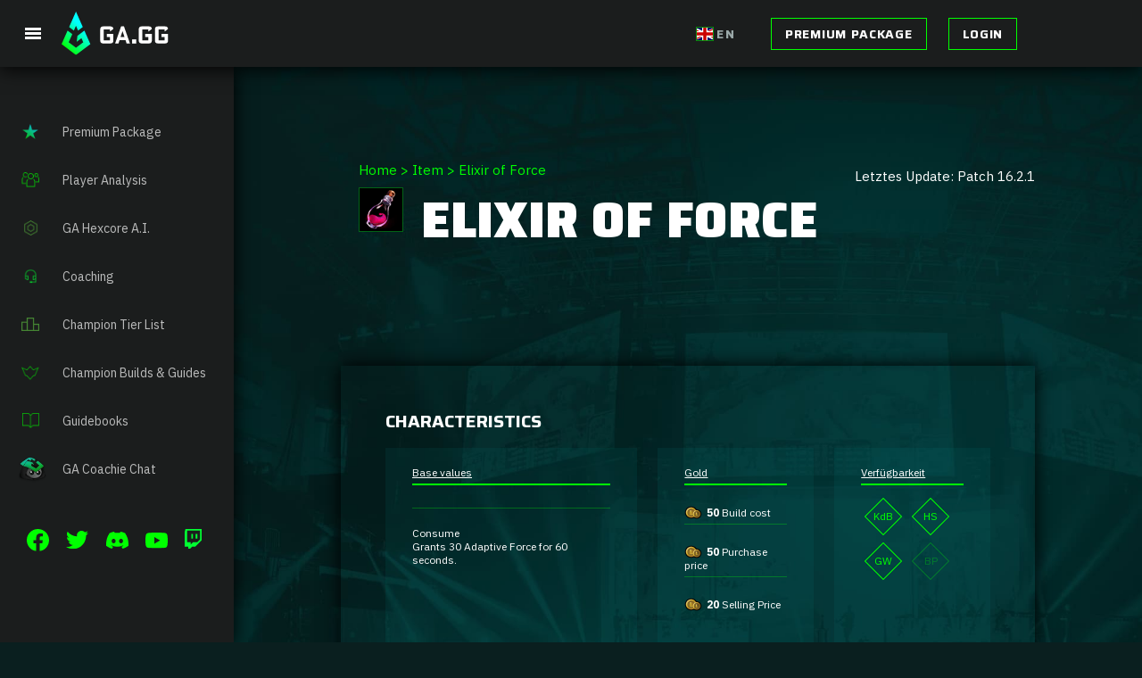

--- FILE ---
content_type: text/html; charset=UTF-8
request_url: https://ga.gg/en/items/elixir-of-force/
body_size: 35603
content:
<!DOCTYPE html>
<html lang="en-US">

<head>
  <!-- Google Tag Manager -->
  <!-- Optimized with WP Meteor v3.4.16 - https://wordpress.org/plugins/wp-meteor/ --><script data-wpmeteor-nooptimize="true" >var _wpmeteor={"gdpr":true,"rdelay":0,"preload":true,"v":"3.4.16","rest_url":"https:\/\/ga.gg\/wp-json\/"};(()=>{try{new MutationObserver(function(){}),new Promise(function(){}),Object.assign({},{}),document.fonts.ready.then(function(){})}catch{s="wpmeteordisable=1",i=document.location.href,i.match(/[?&]wpmeteordisable/)||(o="",i.indexOf("?")==-1?i.indexOf("#")==-1?o=i+"?"+s:o=i.replace("#","?"+s+"#"):i.indexOf("#")==-1?o=i+"&"+s:o=i.replace("#","&"+s+"#"),document.location.href=o)}var s,i,o;})();

</script><script data-wpmeteor-nooptimize="true" >(()=>{var v="addEventListener",ue="removeEventListener",p="getAttribute",L="setAttribute",pe="removeAttribute",N="hasAttribute",St="querySelector",F=St+"All",U="appendChild",Q="removeChild",fe="createElement",T="tagName",Ae="getOwnPropertyDescriptor",y="prototype",W="__lookupGetter__",Ee="__lookupSetter__",m="DOMContentLoaded",f="load",B="pageshow",me="error";var d=window,c=document,Te=c.documentElement;var $=console.error;var Ke=!0,X=class{constructor(){this.known=[]}init(){let t,n,s=(r,a)=>{if(Ke&&r&&r.fn&&!r.__wpmeteor){let o=function(i){return i===r?this:(c[v](m,l=>{i.call(c,r,l,"jQueryMock")}),this)};this.known.push([r,r.fn.ready,r.fn.init?.prototype?.ready]),r.fn.ready=o,r.fn.init?.prototype?.ready&&(r.fn.init.prototype.ready=o),r.__wpmeteor=!0}return r};window.jQuery||window.$,Object.defineProperty(window,"jQuery",{get(){return t},set(r){t=s(r,"jQuery")},configurable:!0}),Object.defineProperty(window,"$",{get(){return n},set(r){n=s(r,"$")},configurable:!0})}unmock(){this.known.forEach(([t,n,s])=>{t.fn.ready=n,t.fn.init?.prototype?.ready&&s&&(t.fn.init.prototype.ready=s)}),Ke=!1}};var ge="fpo:first-interaction",he="fpo:replay-captured-events";var Je="fpo:element-loaded",Se="fpo:images-loaded",M="fpo:the-end";var Z="click",V=window,Qe=V.addEventListener.bind(V),Xe=V.removeEventListener.bind(V),Ge="removeAttribute",ve="getAttribute",Gt="setAttribute",Ne=["touchstart","touchmove","touchend","touchcancel","keydown","wheel"],Ze=["mouseover","mouseout",Z],Nt=["touchstart","touchend","touchcancel","mouseover","mouseout",Z],R="data-wpmeteor-";var Ue="dispatchEvent",je=e=>{let t=new MouseEvent(Z,{view:e.view,bubbles:!0,cancelable:!0});return Object.defineProperty(t,"target",{writable:!1,value:e.target}),t},Be=class{static capture(){let t=!1,[,n,s]=`${window.Promise}`.split(/[\s[(){]+/s);if(V["__"+s+n])return;let r=[],a=o=>{if(o.target&&Ue in o.target){if(!o.isTrusted)return;if(o.cancelable&&!Ne.includes(o.type))try{o.preventDefault()}catch{}o.stopImmediatePropagation(),o.type===Z?r.push(je(o)):Nt.includes(o.type)&&r.push(o),o.target[Gt](R+o.type,!0),t||(t=!0,V[Ue](new CustomEvent(ge)))}};V.addEventListener(he,()=>{Ze.forEach(l=>Xe(l,a,{passive:!1,capture:!0})),Ne.forEach(l=>Xe(l,a,{passive:!0,capture:!0}));let o;for(;o=r.shift();){var i=o.target;i[ve](R+"touchstart")&&i[ve](R+"touchend")&&!i[ve](R+Z)?(i[ve](R+"touchmove")||r.push(je(o)),i[Ge](R+"touchstart"),i[Ge](R+"touchend")):i[Ge](R+o.type),i[Ue](o)}}),Ze.forEach(o=>Qe(o,a,{passive:!1,capture:!0})),Ne.forEach(o=>Qe(o,a,{passive:!0,capture:!0}))}};var et=Be;var j=class{constructor(){this.l=[]}emit(t,n=null){this.l[t]&&this.l[t].forEach(s=>s(n))}on(t,n){this.l[t]||=[],this.l[t].push(n)}off(t,n){this.l[t]=(this.l[t]||[]).filter(s=>s!==n)}};var D=new j;var ye=c[fe]("span");ye[L]("id","elementor-device-mode");ye[L]("class","elementor-screen-only");var Ut=!1,tt=()=>(Ut||c.body[U](ye),getComputedStyle(ye,":after").content.replace(/"/g,""));var rt=e=>e[p]("class")||"",nt=(e,t)=>e[L]("class",t),st=()=>{d[v](f,function(){let e=tt(),t=Math.max(Te.clientWidth||0,d.innerWidth||0),n=Math.max(Te.clientHeight||0,d.innerHeight||0),s=["_animation_"+e,"animation_"+e,"_animation","_animation","animation"];Array.from(c[F](".elementor-invisible")).forEach(r=>{let a=r.getBoundingClientRect();if(a.top+d.scrollY<=n&&a.left+d.scrollX<t)try{let i=JSON.parse(r[p]("data-settings"));if(i.trigger_source)return;let l=i._animation_delay||i.animation_delay||0,u,E;for(var o=0;o<s.length;o++)if(i[s[o]]){E=s[o],u=i[E];break}if(u){let q=rt(r),J=u==="none"?q:q+" animated "+u,At=setTimeout(()=>{nt(r,J.replace(/\belementor-invisible\b/,"")),s.forEach(Tt=>delete i[Tt]),r[L]("data-settings",JSON.stringify(i))},l);D.on("fi",()=>{clearTimeout(At),nt(r,rt(r).replace(new RegExp("\b"+u+"\b"),""))})}}catch(i){console.error(i)}})})};var ot="data-in-mega_smartmenus",it=()=>{let e=c[fe]("div");e.innerHTML='<span class="sub-arrow --wp-meteor"><i class="fa" aria-hidden="true"></i></span>';let t=e.firstChild,n=s=>{let r=[];for(;s=s.previousElementSibling;)r.push(s);return r};c[v](m,function(){Array.from(c[F](".pp-advanced-menu ul")).forEach(s=>{if(s[p](ot))return;(s[p]("class")||"").match(/\bmega-menu\b/)&&s[F]("ul").forEach(o=>{o[L](ot,!0)});let r=n(s),a=r.filter(o=>o).filter(o=>o[T]==="A").pop();if(a||(a=r.map(o=>Array.from(o[F]("a"))).filter(o=>o).flat().pop()),a){let o=t.cloneNode(!0);a[U](o),new MutationObserver(l=>{l.forEach(({addedNodes:u})=>{u.forEach(E=>{if(E.nodeType===1&&E[T]==="SPAN")try{a[Q](o)}catch{}})})}).observe(a,{childList:!0})}})})};var w="readystatechange",A="message";var Y="SCRIPT",g="data-wpmeteor-",b=Object.defineProperty,Ve=Object.defineProperties,P="javascript/blocked",Pe=/^\s*(application|text)\/javascript|module\s*$/i,mt="requestAnimationFrame",gt="requestIdleCallback",ie="setTimeout",Ie="__dynamic",I=d.constructor.name+"::",ce=c.constructor.name+"::",ht=function(e,t){t=t||d;for(var n=0;n<this.length;n++)e.call(t,this[n],n,this)};"NodeList"in d&&!NodeList[y].forEach&&(NodeList[y].forEach=ht);"HTMLCollection"in d&&!HTMLCollection[y].forEach&&(HTMLCollection[y].forEach=ht);_wpmeteor["elementor-animations"]&&st(),_wpmeteor["elementor-pp"]&&it();var _e=[],Le=[],ee=[],se=!1,k=[],h={},He=!1,Bt=0,H=c.visibilityState==="visible"?d[mt]:d[ie],vt=d[gt]||H;c[v]("visibilitychange",()=>{H=c.visibilityState==="visible"?d[mt]:d[ie],vt=d[gt]||H});var C=d[ie],De,z=["src","type"],x=Object,te="definePropert";x[te+"y"]=(e,t,n)=>{if(e===d&&["jQuery","onload"].indexOf(t)>=0||(e===c||e===c.body)&&["readyState","write","writeln","on"+w].indexOf(t)>=0)return["on"+w,"on"+f].indexOf(t)&&n.set&&(h["on"+w]=h["on"+w]||[],h["on"+w].push(n.set)),e;if(e instanceof HTMLScriptElement&&z.indexOf(t)>=0){if(!e[t+"__def"]){let s=x[Ae](e,t);b(e,t,{set(r){return e[t+"__set"]?e[t+"__set"].call(e,r):s.set.call(e,r)},get(){return e[t+"__get"]?e[t+"__get"].call(e):s.get.call(e)}}),e[t+"__def"]=!0}return n.get&&(e[t+"__get"]=n.get),n.set&&(e[t+"__set"]=n.set),e}return b(e,t,n)};x[te+"ies"]=(e,t)=>{for(let n in t)x[te+"y"](e,n,t[n]);for(let n of x.getOwnPropertySymbols(t))x[te+"y"](e,n,t[n]);return e};var qe=EventTarget[y][v],yt=EventTarget[y][ue],ae=qe.bind(c),Ct=yt.bind(c),G=qe.bind(d),_t=yt.bind(d),Lt=Document[y].createElement,le=Lt.bind(c),de=c.__proto__[W]("readyState").bind(c),ct="loading";b(c,"readyState",{get(){return ct},set(e){return ct=e}});var at=e=>k.filter(([t,,n],s)=>{if(!(e.indexOf(t.type)<0)){n||(n=t.target);try{let r=n.constructor.name+"::"+t.type;for(let a=0;a<h[r].length;a++)if(h[r][a]){let o=r+"::"+s+"::"+a;if(!xe[o])return!0}}catch{}}}).length,oe,xe={},K=e=>{k.forEach(([t,n,s],r)=>{if(!(e.indexOf(t.type)<0)){s||(s=t.target);try{let a=s.constructor.name+"::"+t.type;if((h[a]||[]).length)for(let o=0;o<h[a].length;o++){let i=h[a][o];if(i){let l=a+"::"+r+"::"+o;if(!xe[l]){xe[l]=!0,c.readyState=n,oe=a;try{Bt++,!i[y]||i[y].constructor===i?i.bind(s)(t):i(t)}catch(u){$(u,i)}oe=null}}}}catch(a){$(a)}}})};ae(m,e=>{k.push([new e.constructor(m,e),de(),c])});ae(w,e=>{k.push([new e.constructor(w,e),de(),c])});G(m,e=>{k.push([new e.constructor(m,e),de(),d])});G(f,e=>{He=!0,k.push([new e.constructor(f,e),de(),d]),O||K([m,w,A,f,B])});G(B,e=>{k.push([new e.constructor(B,e),de(),d]),O||K([m,w,A,f,B])});var wt=e=>{k.push([e,c.readyState,d])},Ot=d[W]("onmessage"),Rt=d[Ee]("onmessage"),Pt=()=>{_t(A,wt),(h[I+"message"]||[]).forEach(e=>{G(A,e)}),b(d,"onmessage",{get:Ot,set:Rt})};G(A,wt);var Dt=new X;Dt.init();var Fe=()=>{!O&&!se&&(O=!0,c.readyState="loading",H($e),H(S)),He||G(f,()=>{Fe()})};G(ge,()=>{Fe()});D.on(Se,()=>{Fe()});_wpmeteor.rdelay>=0&&et.capture();var re=[-1],Ce=e=>{re=re.filter(t=>t!==e.target),re.length||C(D.emit.bind(D,M))};var O=!1,S=()=>{let e=_e.shift();if(e)e[p](g+"src")?e[N]("async")||e[Ie]?(e.isConnected&&(re.push(e),setTimeout(Ce,1e3,{target:e})),Oe(e,Ce),C(S)):Oe(e,C.bind(null,S)):(e.origtype==P&&Oe(e),C(S));else if(Le.length)_e.push(...Le),Le.length=0,C(S);else if(at([m,w,A]))K([m,w,A]),C(S);else if(He)if(at([f,B,A]))K([f,B,A]),C(S);else if(re.length>1)vt(S);else if(ee.length)_e.push(...ee),ee.length=0,C(S);else{if(d.RocketLazyLoadScripts)try{RocketLazyLoadScripts.run()}catch(t){$(t)}c.readyState="complete",Pt(),Dt.unmock(),O=!1,se=!0,d[ie](()=>Ce({target:-1}))}else O=!1},xt=e=>{let t=le(Y),n=e.attributes;for(var s=n.length-1;s>=0;s--)n[s].name.startsWith(g)||t[L](n[s].name,n[s].value);let r=e[p](g+"type");r?t.type=r:t.type="text/javascript",(e.textContent||"").match(/^\s*class RocketLazyLoadScripts/)?t.textContent=e.textContent.replace(/^\s*class\s*RocketLazyLoadScripts/,"window.RocketLazyLoadScripts=class").replace("RocketLazyLoadScripts.run();",""):t.textContent=e.textContent;for(let a of["onload","onerror","onreadystatechange"])e[a]&&(t[a]=e[a]);return t},Oe=(e,t)=>{let n=e[p](g+"src");if(n){let s=qe.bind(e);e.isConnected&&t&&(s(f,t),s(me,t)),e.origtype=e[p](g+"type")||"text/javascript",e.origsrc=n,(!e.isConnected||e[N]("nomodule")||e.type&&!Pe.test(e.type))&&t&&t(new Event(f,{target:e}))}else e.origtype===P?(e.origtype=e[p](g+"type")||"text/javascript",e[pe]("integrity"),e.textContent=e.textContent+`
`):t&&t(new Event(f,{target:e}))},We=(e,t)=>{let n=(h[e]||[]).indexOf(t);if(n>=0)return h[e][n]=void 0,!0},lt=(e,t,...n)=>{if("HTMLDocument::"+m==oe&&e===m&&!t.toString().match(/jQueryMock/)){D.on(M,c[v].bind(c,e,t,...n));return}if(t&&(e===m||e===w)){let s=ce+e;h[s]=h[s]||[],h[s].push(t),se&&K([e]);return}return ae(e,t,...n)},dt=(e,t,...n)=>{if(e===m){let s=ce+e;We(s,t)}return Ct(e,t,...n)};Ve(c,{[v]:{get(){return lt},set(){return lt}},[ue]:{get(){return dt},set(){return dt}}});var ne=c.createDocumentFragment(),$e=()=>{ne.hasChildNodes()&&(c.head[U](ne),ne=c.createDocumentFragment())},ut={},we=e=>{if(e)try{let t=new URL(e,c.location.href),n=t.origin;if(n&&!ut[n]&&c.location.host!==t.host){let s=le("link");s.rel="preconnect",s.href=n,ne[U](s),ut[n]=!0,O&&H($e)}}catch{}},be={},kt=(e,t,n,s)=>{let r=le("link");r.rel=t?"modulepre"+f:"pre"+f,r.as="script",n&&r[L]("crossorigin",n),s&&r[L]("integrity",s);try{e=new URL(e,c.location.href).href}catch{}r.href=e,ne[U](r),be[e]=!0,O&&H($e)},ke=function(...e){let t=le(...e);if(!e||e[0].toUpperCase()!==Y||!O)return t;let n=t[L].bind(t),s=t[p].bind(t),r=t[pe].bind(t),a=t[N].bind(t),o=t[W]("attributes").bind(t);return z.forEach(i=>{let l=t[W](i).bind(t),u=t[Ee](i).bind(t);x[te+"y"](t,i,{set(E){return i==="type"&&E&&!Pe.test(E)?n(i,E):((i==="src"&&E||i==="type"&&E&&t.origsrc)&&n("type",P),E?n(g+i,E):r(g+i))},get(){let E=t[p](g+i);if(i==="src")try{return new URL(E,c.location.href).href}catch{}return E}}),b(t,"orig"+i,{set(E){return u(E)},get(){return l()}})}),t[L]=function(i,l){if(z.includes(i))return i==="type"&&l&&!Pe.test(l)?n(i,l):((i==="src"&&l||i==="type"&&l&&t.origsrc)&&n("type",P),l?n(g+i,l):r(g+i));n(i,l)},t[p]=function(i){let l=z.indexOf(i)>=0?s(g+i):s(i);if(i==="src")try{return new URL(l,c.location.href).href}catch{}return l},t[N]=function(i){return z.indexOf(i)>=0?a(g+i):a(i)},b(t,"attributes",{get(){return[...o()].filter(l=>l.name!=="type").map(l=>({name:l.name.match(new RegExp(g))?l.name.replace(g,""):l.name,value:l.value}))}}),t[Ie]=!0,t};Object.defineProperty(Document[y],"createElement",{set(e){e!==ke&&(De=e)},get(){return De||ke}});var Re=new Set,ze=new MutationObserver(e=>{e.forEach(({removedNodes:t,addedNodes:n,target:s})=>{t.forEach(r=>{r.nodeType===1&&Y===r[T]&&"origtype"in r&&Re.delete(r)}),n.forEach(r=>{if(r.nodeType===1)if(Y===r[T]){if("origtype"in r){if(r.origtype!==P)return}else if(r[p]("type")!==P)return;"origtype"in r||z.forEach(o=>{let i=r[W](o).bind(r),l=r[Ee](o).bind(r);b(r,"orig"+o,{set(u){return l(u)},get(){return i()}})});let a=r[p](g+"src");if(Re.has(r)&&$("Inserted twice",r),r.parentNode){Re.add(r);let o=r[p](g+"type");(a||"").match(/\/gtm.js\?/)||r[N]("async")||r[Ie]?(ee.push(r),we(a)):r[N]("defer")||o==="module"?(Le.push(r),we(a)):(a&&!r[N]("nomodule")&&!be[a]&&kt(a,o==="module",r[N]("crossorigin")&&r[p]("crossorigin"),r[p]("integrity")),_e.push(r))}else r[v](f,o=>o.target.parentNode[Q](o.target)),r[v](me,o=>o.target.parentNode[Q](o.target)),s[U](r)}else r[T]==="LINK"&&r[p]("as")==="script"&&(be[r[p]("href")]=!0)})})}),bt={childList:!0,subtree:!0};ze.observe(c.documentElement,bt);var Mt=HTMLElement[y].attachShadow;HTMLElement[y].attachShadow=function(e){let t=Mt.call(this,e);return e.mode==="open"&&ze.observe(t,bt),t};(()=>{let e=x[Ae](HTMLIFrameElement[y],"src");b(HTMLIFrameElement[y],"src",{get(){return this.dataset.fpoSrc?this.dataset.fpoSrc:e.get.call(this)},set(t){delete this.dataset.fpoSrc,e.set.call(this,t)}})})();D.on(M,()=>{(!De||De===ke)&&(Document[y].createElement=Lt,ze.disconnect()),dispatchEvent(new CustomEvent(he)),dispatchEvent(new CustomEvent(M))});var Me=e=>{let t,n;!c.currentScript||!c.currentScript.parentNode?(t=c.body,n=t.lastChild):(n=c.currentScript,t=n.parentNode);try{let s=le("div");s.innerHTML=e,Array.from(s.childNodes).forEach(r=>{r.nodeName===Y?t.insertBefore(xt(r),n):t.insertBefore(r,n)})}catch(s){$(s)}},pt=e=>Me(e+`
`);Ve(c,{write:{get(){return Me},set(e){return Me=e}},writeln:{get(){return pt},set(e){return pt=e}}});var ft=(e,t,...n)=>{if(I+m==oe&&e===m&&!t.toString().match(/jQueryMock/)){D.on(M,d[v].bind(d,e,t,...n));return}if(I+f==oe&&e===f){D.on(M,d[v].bind(d,e,t,...n));return}if(t&&(e===f||e===B||e===m||e===A&&!se)){let s=e===m?ce+e:I+e;h[s]=h[s]||[],h[s].push(t),se&&K([e]);return}return G(e,t,...n)},Et=(e,t,...n)=>{if(e===f||e===m||e===B){let s=e===m?ce+e:I+e;We(s,t)}return _t(e,t,...n)};Ve(d,{[v]:{get(){return ft},set(){return ft}},[ue]:{get(){return Et},set(){return Et}}});var Ye=e=>{let t;return{get(){return t},set(n){return t&&We(e,n),h[e]=h[e]||[],h[e].push(n),t=n}}};G(Je,e=>{let{target:t,event:n}=e.detail,s=t===d?c.body:t,r=s[p](g+"on"+n.type);s[pe](g+"on"+n.type);try{let a=new Function("event",r);t===d?d[v](f,a.bind(t,n)):a.call(t,n)}catch(a){console.err(a)}});{let e=Ye(I+f);b(d,"onload",e),ae(m,()=>{b(c.body,"onload",e)})}b(c,"onreadystatechange",Ye(ce+w));b(d,"onmessage",Ye(I+A));(()=>{let e=d.innerHeight,t=d.innerWidth,n=r=>{let o={"4g":1250,"3g":2500,"2g":2500}[(navigator.connection||{}).effectiveType]||0,i=r.getBoundingClientRect(),l={top:-1*e-o,left:-1*t-o,bottom:e+o,right:t+o};return!(i.left>=l.right||i.right<=l.left||i.top>=l.bottom||i.bottom<=l.top)},s=(r=!0)=>{let a=1,o=-1,i={},l=()=>{o++,--a||d[ie](D.emit.bind(D,Se),_wpmeteor.rdelay)};Array.from(c.getElementsByTagName("*")).forEach(u=>{let E,q,J;if(u[T]==="IMG"){let _=u.currentSrc||u.src;_&&!i[_]&&!_.match(/^data:/i)&&((u.loading||"").toLowerCase()!=="lazy"||n(u))&&(E=_)}else if(u[T]===Y)we(u[p](g+"src"));else if(u[T]==="LINK"&&u[p]("as")==="script"&&["pre"+f,"modulepre"+f].indexOf(u[p]("rel"))>=0)be[u[p]("href")]=!0;else if((q=d.getComputedStyle(u))&&(J=(q.backgroundImage||"").match(/^url\s*\((.*?)\)/i))&&(J||[]).length){let _=J[0].slice(4,-1).replace(/"/g,"");!i[_]&&!_.match(/^data:/i)&&(E=_)}if(E){i[E]=!0;let _=new Image;r&&(a++,_[v](f,l),_[v](me,l)),_.src=E}}),c.fonts.ready.then(()=>{l()})};_wpmeteor.rdelay===0?ae(m,s):G(f,s)})();})();
//1.0.42

</script><script  type="javascript/blocked" data-wpmeteor-type="text/javascript" >
    (function(w, d, s, l, i) {
      w[l] = w[l] || [];
      w[l].push({
        'gtm.start': new Date().getTime(),
        event: 'gtm.js'
      });
      var f = d.getElementsByTagName(s)[0],
        j = d.createElement(s),
        dl = l != 'dataLayer' ? '&l=' + l : '';
      j.async = true;
      j.src =
        'https://www.googletagmanager.com/gtm.js?id=' + i + dl;
      f.parentNode.insertBefore(j, f);
    })(window, document, 'script', 'dataLayer', 'GTM-WTR8338');
  </script>
  <!-- End Google Tag Manager -->
  <meta charset="utf-8">
  <title>Elixir of Force - Gaming Academy</title>
  <meta name='viewport' content='width=device-width, initial-scale=1.0, target-densitydpi=device-dpi'>
    <meta http-equiv="Content-Type" content="text/html; charset=UTF-8">
  <meta http-equiv="X-UA-Compatible" content="IE=edge,chrome=1">
  <meta http-equiv="cleartype" content="on" />
  <meta name="MobileOptimized" content="320" />
  <meta name="HandheldFriendly" content="true" />
  <meta name="apple-mobile-web-app-capable" content="yes">
  <meta name="apple-mobile-web-app-status-bar-style" content="black" />
  <meta name="format-detection" content="telephone=no" />
  <script  type="javascript/blocked" data-wpmeteor-type="text/javascript"  async data-wpmeteor-src="https://pagead2.googlesyndication.com/pagead/js/adsbygoogle.js?client=ca-pub-7673487529615531" crossorigin="anonymous"></script>
  <link rel="stylesheet" href="//ga.gg/wp-content/uploads/omgf/omgf-stylesheet-83/omgf-stylesheet-83.css?ver=1698910255">
  <meta name='robots' content='index, follow, max-image-preview:large, max-snippet:-1, max-video-preview:-1' />
	<style>img:is([sizes="auto" i], [sizes^="auto," i]) { contain-intrinsic-size: 3000px 1500px }</style>
		<!-- Pixel Cat Facebook Pixel Code -->
	<script  type="javascript/blocked" data-wpmeteor-type="text/javascript" >
	!function(f,b,e,v,n,t,s){if(f.fbq)return;n=f.fbq=function(){n.callMethod?
	n.callMethod.apply(n,arguments):n.queue.push(arguments)};if(!f._fbq)f._fbq=n;
	n.push=n;n.loaded=!0;n.version='2.0';n.queue=[];t=b.createElement(e);t.async=!0;
	t.src=v;s=b.getElementsByTagName(e)[0];s.parentNode.insertBefore(t,s)}(window,
	document,'script','https://connect.facebook.net/en_US/fbevents.js' );
	fbq( 'init', '988524763064566' );	</script>
	<!-- DO NOT MODIFY -->
	<!-- End Facebook Pixel Code -->
	<link rel="alternate" href="https://ga.gg/items/elixier-der-kraft/" hreflang="de" />
<link rel="alternate" href="https://ga.gg/en/items/elixir-of-force/" hreflang="en" />

	<!-- This site is optimized with the Yoast SEO plugin v26.8 - https://yoast.com/product/yoast-seo-wordpress/ -->
	<link rel="canonical" href="https://ga.gg/en/items/elixir-of-force/" />
	<meta property="og:locale" content="en_US" />
	<meta property="og:locale:alternate" content="de_DE" />
	<meta property="og:type" content="article" />
	<meta property="og:title" content="Elixir of Force - Gaming Academy" />
	<meta property="og:url" content="https://ga.gg/en/items/elixir-of-force/" />
	<meta property="og:site_name" content="Gaming Academy" />
	<meta property="article:modified_time" content="2026-01-22T04:10:16+00:00" />
	<meta name="twitter:card" content="summary_large_image" />
	<meta name="twitter:site" content="@GamingAcademyDE" />
	<script type="application/ld+json" class="yoast-schema-graph">{"@context":"https://schema.org","@graph":[{"@type":"WebPage","@id":"https://ga.gg/en/items/elixir-of-force/","url":"https://ga.gg/en/items/elixir-of-force/","name":"Elixir of Force - Gaming Academy","isPartOf":{"@id":"https://ga.gg/en/#website"},"datePublished":"2024-05-22T16:41:49+00:00","dateModified":"2026-01-22T04:10:16+00:00","breadcrumb":{"@id":"https://ga.gg/en/items/elixir-of-force/#breadcrumb"},"inLanguage":"en-US","potentialAction":[{"@type":"ReadAction","target":["https://ga.gg/en/items/elixir-of-force/"]}]},{"@type":"BreadcrumbList","@id":"https://ga.gg/en/items/elixir-of-force/#breadcrumb","itemListElement":[{"@type":"ListItem","position":1,"name":"Home","item":"https://ga.gg/en/"},{"@type":"ListItem","position":2,"name":"Item","item":"https://ga.gg/en/items/"},{"@type":"ListItem","position":3,"name":"Elixir of Force"}]},{"@type":"WebSite","@id":"https://ga.gg/en/#website","url":"https://ga.gg/en/","name":"Gaming Academy","description":"","publisher":{"@id":"https://ga.gg/en/#organization"},"potentialAction":[{"@type":"SearchAction","target":{"@type":"EntryPoint","urlTemplate":"https://ga.gg/en/?s={search_term_string}"},"query-input":{"@type":"PropertyValueSpecification","valueRequired":true,"valueName":"search_term_string"}}],"inLanguage":"en-US"},{"@type":"Organization","@id":"https://ga.gg/en/#organization","name":"Gaming Academy GmbH","alternateName":"ga.gg","url":"https://ga.gg/en/","logo":{"@type":"ImageObject","inLanguage":"en-US","@id":"https://ga.gg/en/#/schema/logo/image/","url":"https://ga.gg/wp-content/uploads/2023/11/gamingacademy-logo-13-600px.jpg","contentUrl":"https://ga.gg/wp-content/uploads/2023/11/gamingacademy-logo-13-600px.jpg","width":450,"height":600,"caption":"Gaming Academy GmbH"},"image":{"@id":"https://ga.gg/en/#/schema/logo/image/"},"sameAs":["https://x.com/GamingAcademyDE"]}]}</script>
	<!-- / Yoast SEO plugin. -->


<link rel='dns-prefetch' href='//ga.gg' />

<link href='https://ga.gg' rel='preconnect' />
<style id='classic-theme-styles-inline-css' type='text/css'>
/*! This file is auto-generated */
.wp-block-button__link{color:#fff;background-color:#32373c;border-radius:9999px;box-shadow:none;text-decoration:none;padding:calc(.667em + 2px) calc(1.333em + 2px);font-size:1.125em}.wp-block-file__button{background:#32373c;color:#fff;text-decoration:none}
</style>
<style id='safe-svg-svg-icon-style-inline-css' type='text/css'>
.safe-svg-cover{text-align:center}.safe-svg-cover .safe-svg-inside{display:inline-block;max-width:100%}.safe-svg-cover svg{fill:currentColor;height:100%;max-height:100%;max-width:100%;width:100%}

</style>
<link rel='stylesheet' id='pmpro_frontend_base-css' href='https://ga.gg/wp-content/plugins/paid-memberships-pro/css/frontend/base.css?ver=3.6.2' type='text/css' media='all' />
<link rel='stylesheet' id='pmpro-add-paypal-express-styles-css' href='https://ga.gg/wp-content/plugins/pmpro-add-paypal-express/css/pmpro-add-paypal-express.css?ver=6.8.3' type='text/css' media='all' />
<link rel='stylesheet' id='main-css' href='https://ga.gg/wp-content/themes/cuba-libre/build/css/style.css?ver=1765539102' type='text/css' media='all' />
<link rel='stylesheet' id='archive_champion-css' href='https://ga.gg/wp-content/themes/cuba-libre/build/css/partials/archive_champion.css?ver=1765539102' type='text/css' media='all' />
<link rel='stylesheet' id='single-css' href='https://ga.gg/wp-content/themes/cuba-libre/build/css/partials/single.css?ver=1765539102' type='text/css' media='all' />
<link rel='stylesheet' id='single_lol_item-css' href='https://ga.gg/wp-content/themes/cuba-libre/build/css/partials/single_lol_item.css?ver=1765539102' type='text/css' media='all' />
<link rel='stylesheet' id='tablepress-default-css' href='https://ga.gg/wp-content/tablepress-combined.min.css?ver=44' type='text/css' media='all' />
<link rel='stylesheet' id='ga-statistics-css' href='https://ga.gg/wp-content/plugins/ga-statistics/build/gas-main.css?ver=1768231710' type='text/css' media='all' />
<script  type="javascript/blocked" data-wpmeteor-type="text/javascript"  data-wpmeteor-src="https://ga.gg/wp-content/themes/cuba-libre/build/js/libs.min.js?ver=1765539102" id="jquery-js"></script>
<script  type="javascript/blocked" data-wpmeteor-type="text/javascript"  data-wpmeteor-src="https://ga.gg/wp-content/plugins/pmpro-nav-menus/widgets/block-widget.js?ver=6.8.3" id="pmpro-nav-menu-block-widget-js"></script>
<link rel='shortlink' href='https://ga.gg/?p=33166' />
<link rel="alternate" title="oEmbed (JSON)" type="application/json+oembed" href="https://ga.gg/wp-json/oembed/1.0/embed?url=https%3A%2F%2Fga.gg%2Fen%2Fitems%2Felixir-of-force%2F" />
<link rel="alternate" title="oEmbed (XML)" type="text/xml+oembed" href="https://ga.gg/wp-json/oembed/1.0/embed?url=https%3A%2F%2Fga.gg%2Fen%2Fitems%2Felixir-of-force%2F&#038;format=xml" />
<style id="pmpro_colors">:root {
	--pmpro--color--base: #ffffff;
	--pmpro--color--contrast: #222222;
	--pmpro--color--accent: #0c3d54;
	--pmpro--color--accent--variation: hsl( 199,75%,28.5% );
	--pmpro--color--border--variation: hsl( 0,0%,0% );
}</style><link rel="apple-touch-icon" sizes="180x180" href="/wp-content/uploads/fbrfg/apple-touch-icon.png?v=2022">
<link rel="icon" type="image/png" sizes="32x32" href="/wp-content/uploads/fbrfg/favicon-32x32.png?v=2022">
<link rel="icon" type="image/png" sizes="16x16" href="/wp-content/uploads/fbrfg/favicon-16x16.png?v=2022">
<link rel="manifest" href="/wp-content/uploads/fbrfg/site.webmanifest?v=2022">
<link rel="mask-icon" href="/wp-content/uploads/fbrfg/safari-pinned-tab.svg?v=2022" color="#5bbad5">
<link rel="shortcut icon" href="/wp-content/uploads/fbrfg/favicon.ico?v=2022">
<meta name="msapplication-TileColor" content="#da532c">
<meta name="msapplication-config" content="/wp-content/uploads/fbrfg/browserconfig.xml?v=2022">
<meta name="theme-color" content="#ffffff">
  
    <style>
      :root {  --color-primary: rgb(10,31,31);  --color-secondary: #ffffff;  --color-highlight: #00ff00;  --color-hover: #00ffff;}.color_scheme_1 {  --color-primary: rgb(10,31,31);  --color-secondary: #ffffff;  --color-highlight: #00ff00;  --color-hover: #00ffff;}.color_scheme_2 {  --color-primary: rgba(0,34,34,0.7);  --color-secondary: #ffffff;  --color-highlight: #00ff00;  --color-hover: #00ffff;}.color_scheme_3 {  --color-primary: rgba(0,141,141,0.12);  --color-secondary: #ffffff;  --color-highlight: #00ff00;  --color-hover: #00ffff;}.color_scheme_4 {  --color-primary: rgb(27,29,29);  --color-secondary: #ffffff;  --color-highlight: #00ff00;  --color-hover: #00ffff;}.color_scheme_5 {  --color-primary: rgba(255,255,255,0);  --color-secondary: #ffffff;  --color-highlight: #00ff00;  --color-hover: #00ffff;}
    </style>
  
  <style>

    :root {

    --font-family-headline-huge: 'Saira',sans-serif;--font-size-headline-huge-mobile: 28px;--line-height-headline-huge-mobile: 32px;--font-size-headline-huge-tablet-portrait: 28px;--line-height-headline-huge-tablet-portrait: 32px;--font-size-headline-huge-tablet-landscape: 55px;--line-height-headline-huge-tablet-landscape: 75px;--font-size-headline-huge-desktop: 55px;--line-height-headline-huge-desktop: 75px;--font-weight-regular-headline-huge: 300;--font-weight-bold-headline-huge: 900;--margin-bottom-headline-huge-mobile: 9px;--margin-bottom-headline-huge-tablet-portrait: 9px;--margin-bottom-headline-huge-tablet-landscape: 25px;--margin-bottom-headline-huge-desktop: 25px;--font-family-headline-large: 'Saira',sans-serif;--font-size-headline-large-mobile: 28px;--line-height-headline-large-mobile: 32px;--font-size-headline-large-tablet-portrait: 28px;--line-height-headline-large-tablet-portrait: 32px;--font-size-headline-large-tablet-landscape: 40px;--line-height-headline-large-tablet-landscape: 65px;--font-size-headline-large-desktop: 40px;--line-height-headline-large-desktop: 65px;--font-weight-regular-headline-large: 900;--font-weight-bold-headline-large: 500;--margin-bottom-headline-large-mobile: 9px;--margin-bottom-headline-large-tablet-portrait: 17px;--margin-bottom-headline-large-tablet-landscape: 9px;--margin-bottom-headline-large-desktop: 9px;--font-family-headline-medium: 'Saira',sans-serif;--font-size-headline-medium-mobile: 16px;--line-height-headline-medium-mobile: 1.2em;--font-size-headline-medium-tablet-portrait: 16px;--line-height-headline-medium-tablet-portrait: 1.2em;--font-size-headline-medium-tablet-landscape: 30px;--line-height-headline-medium-tablet-landscape: 40px;--font-size-headline-medium-desktop: 30px;--line-height-headline-medium-desktop: 40px;--font-weight-regular-headline-medium: 700;--margin-bottom-headline-medium-mobile: 17px;--margin-bottom-headline-medium-tablet-portrait: 17px;--margin-bottom-headline-medium-tablet-landscape: 17px;--margin-bottom-headline-medium-desktop: 17px;--font-family-flow-text: 'IBM Plex Sans',sans-serif;--font-size-flow-text-mobile: 10px;--line-height-flow-text-mobile: 18px;--font-size-flow-text-tablet-portrait: 10px;--line-height-flow-text-tablet-portrait: 18px;--font-size-flow-text-tablet-landscape: 18px;--line-height-flow-text-tablet-landscape: 32px;--font-size-flow-text-desktop: 18px;--line-height-flow-text-desktop: 32px;--font-weight-regular-flow-text: 400;--font-weight-bold-flow-text: 700;--margin-bottom-flow-text-mobile: .7em;--margin-bottom-flow-text-tablet-portrait: .7em;--margin-bottom-flow-text-tablet-landscape: .7em;--margin-bottom-flow-text-desktop: .7em;--height-main-navbar-mobile: 75px;--height-main-navbar-tablet-portrait: 75px;--height-main-navbar-tablet-landscape: 75px;--height-main-navbar-desktop: 75px;--height-title-bar-mobile: 36px;--height-title-bar-tablet-portrait: 36px;--height-title-bar-tablet-landscape: 36px;--height-title-bar-desktop: 36px;--width-header-logo-img-mobile: 120px;--width-header-logo-img-tablet-portrait: 120px;--width-header-logo-img-tablet-landscape: 120px;--width-header-logo-img-desktop: 120px;--font-size-header-flow-text-mobile: 14px;--line-height-header-flow-text-mobile: 18px;--font-size-header-flow-text-tablet-portrait: 14px;--line-height-header-flow-text-tablet-portrait: 18px;--font-size-header-flow-text-tablet-landscape: 14px;--line-height-header-flow-text-tablet-landscape: 18px;--font-size-header-flow-text-desktop: 14px;--line-height-header-flow-text-desktop: 18px;--content-target-max-width: 1160px;--max-width: 100vw;--gutter-width-mobile: 20px;--gutter-width: 20px;--container-h-padding-mobile: 10px;--container-v-padding-mobile: 20px;--container-h-padding-tablet: 20px;--container-v-padding-tablet: 20px;--container-h-padding-tablet-landscape: 20px;--container-v-padding-tablet-landscape: 50px;--container-h-padding-desktop: 120px;--container-v-padding-desktop: 60px;
    }

    
  </style>

  <style>

    :root {
      /* Global cps (from general.scss and misc other template files) */
      --weight-light: 300;
      --weight-regular: 400;
      --weight-medium: 500;
      --weight-semibold: 600;
      --weight-bold: 700;
      --weight-extrabold: 800;

      --min-width: 100vw;
      /*--max-width: 100vw;*/
      --navbar-h-padding-mobile: 10px;
      --navbar-h-padding-tablet: 50px;
      --navbar-h-padding-tablet-landscape: 20px;
      --navbar-h-padding-desktop: 120px;
      --container-tablet-portrait-max-width: 524px;
      --container-tablet-landscape-max-width: 624px;

      /*--content-target-max-width: 1160px;*/
      --container-target-max-width: 100vw;
      --container-max-width: calc(var(--content-target-max-width) + calc(var(--container-h-padding-desktop) * 2) + calc(var(--gutter-width) * 2));
      --max-narrow-width: calc(var(--content-target-max-width) + calc(var(--gutter-width) * 2));
      --color-white: #fff;
      --color-black: #000;
      --color-basic-1: #3A3A39;
      --color-basic-3: #ADADAD;
      --color-basic-4: #C4C4C4;
      --color-basic-5: #f4f4f4;
      --color-basic-6: #ededed;
      --color-highlight-1: #600;
      --color-highlight-2: #900;
      --color-highlight-3: #f00;
      --color-body-bg-default: #ffff;

      /*--gutter-width: 16px;*/
      --half-gutter-width: calc(var(--gutter-width) / 2);
      /*--gutter-width-edge-mobile: 20px;*/
      /*--gutter-width-edge: 20px;*/
      --transition-duration: 250ms;



      --navbar-height-total-mobile: calc(var(--height-main-navbar-mobile) + var(--height-title-bar-mobile));
      --navbar-height-total-tablet-portrait: calc(var(--height-main-navbar-tablet-portrait) + var(--height-title-bar-tablet-portrait));
      --navbar-height-total-tablet-landscape: calc(var(--height-main-navbar-tablet-landscape) + var(--height-title-bar-tablet-landscape));
      --navbar-height-total-desktop: calc(var(--height-main-navbar-desktop) + var(--height-title-bar-desktop));

      /* set the main-navbar-height-cps / title-bar-height-cps / navbar-height-total-cps as value */
      --scroll-down-offset-mobile: calc(var(--height-title-bar-mobile) * -1);
      --scroll-down-offset-tablet-portrait: calc(var(--height-title-bar-tablet-portrait) * -1);
      --scroll-down-offset-tablet-landscape: calc(var(--height-title-bar-tablet-landscape) * -1);
      --scroll-down-offset-desktop: calc(var(--height-title-bar-desktop) * -1);

      /* accordion template part cps */
      --cross-thickness: 2px;
      --cross-width: 16px;

      /* anchor links template part cps */
      --secondary-bg-color: #fff;
      --color-basic2: #9C9C9C;


      /* blog_post_index cps (originally pdrei) */
      --color-single-post-border: #313131;
      --color-single-post-read-more-link-default: #333333;
      --color-single-post-read-more-link-hover: #409D76;
      --color-continuous-text-default: #313131;
      --color-h2: #333333;
      --color-h2-hover: #409D76;
      --color-single-page-continuous-text-custom: #333333;
      --gutter-width-blog-custom: 22px;
      --font-size-plarge-mobile: 17px;
      --line-height-plarge-mobile: 25px;



      /* wpforms cps */
      --color-wpforms-error-notice-font: #F80000;

      /* wpforms2 cps */
      --color-wpforms-input-field-font: #313131;

      /* mixins cps */
      --font-size-cta-mobile: 14px;
      --line-height-cta-mobile: 16px;
      --font-size-cta-tablet-portrait: 14px;
      --line-height-cta-tablet-portrait: 16px;
      --font-size-cta-desktop-min: 17px;
      --line-height-cta-desktop-min: 20px;
      --color-cta-button-text: #fff;
      --color-cta-button-bg: #313131;
      --color-cta-button-custom-text: #409D76;
      --color-cta-button-custom-bg: #fff;
      --color-cta-button-active: #fff;
      --color-cta-button-bg-active: #409D76;

      /* --cross-thickness: 2px; */
      --cross-width-mobile: 15px;
      --cross-width-desktop: 20px;
      --color-cross-more-button-cross-bars: #0074BD;
      --color-cross-more-button-bg: #fff;
      --color-cross-more-button-bg-hover: #409D76;



    
    }

  </style>

  		<style type="text/css" id="wp-custom-css">
			/* LIVE */
/* Custom styling for Gaming Academy */
/* last update 05.09.2024 */

body, main {
	min-height: 100vh;
	min-height: 100dvh;
}

.wp-block-search{
	display: none;
}

body{
	background: #0A1F1F;
}

section{
	background-color: transparent;
}

.column.color_scheme_2{
	box-shadow:	#000000 0px 0px 20px;
	padding: 50px;
}

.headline_medium,
.headline_large,
.headline_huge{
	text-transform: uppercase;
}

.post-type-archive-premium_course .single_post_container,
.c48 .recent_posts_grid_cpt.post-bar-design .single_recent_post{
	box-shadow:	#000000 0px 0px 20px;
}

.c48 .recent_posts_grid_cpt.post-bar-design .permalink:hover:after{
	background: rgba(255,255,255,0.2);
}

section.color_scheme_5 + section.color_scheme_5{
	margin-top: 50px !important;
}

.main_content{
	position: relative;
	background-color: #0A1F1F;
	background-image: 
				url(https://ga.gg/wp-content/uploads/cuba-libre/Background_b_01.jpg),
		url(https://ga.gg/wp-content/uploads/cuba-libre/Background_b_02.jpg),
			url(https://ga.gg/wp-content/uploads/cuba-libre/Background_b_03.jpg),
		url(https://ga.gg/wp-content/uploads/cuba-libre/Background_b_04.jpg),
		url(https://ga.gg/wp-content/uploads/cuba-libre/Background_b_05.jpg),
		url(https://ga.gg/wp-content/uploads/cuba-libre/Background_b_06.jpg),
		url(https://ga.gg/wp-content/uploads/cuba-libre/Background_b_07.jpg),
			url(https://ga.gg/wp-content/uploads/cuba-libre/Background_b_08.jpg),
		url(https://ga.gg/wp-content/uploads/cuba-libre/Background_b_09.jpg),
		url(https://ga.gg/wp-content/uploads/cuba-libre/Background_b_10.jpg),
		url(https://ga.gg/wp-content/uploads/cuba-libre/Background_b_11.jpg);
	background-position: 
		top left,
		top 120vw left,
		top 240vw left,
		top 360vw left,
		top 480vw left,
		top 600vw left,
		top 720vw left,
		top 840vw left,
		top 960vw left,
		top 1080vw left,
		top 1200vw left;
	background-size: 
		100vw,
		100vw,
		100vw,
		100vw,
		100vw,
		100vw,
		100vw,
		100vw,
		100vw,
		100vw,
		100vw;
	background-repeat: no-repeat;
}


.home .main_content{
	background-image: 
				/*url('https://ga.gg/wp-content/uploads/cuba-libre/vector8.png'),*/ 
				url(https://ga.gg/wp-content/uploads/cuba-libre/Background_b_01.jpg),
		url(https://ga.gg/wp-content/uploads/cuba-libre/Background_b_02.jpg),
			url(https://ga.gg/wp-content/uploads/cuba-libre/Background_b_03.jpg);
	background-position: 
		top 160px right, 
		top left,
		top 120vw left,
		top 240vw left;
	background-size: 
		80vw, 
		100vw,
		100vw,
		100vw;
}

@media all and (min-width: 710px){
	.home .main_content{
		background-image: 
					/*url('https://ga.gg/wp-content/uploads/cuba-libre/vector8.png'),*/ 
					url(https://ga.gg/wp-content/uploads/cuba-libre/Background_b_01.jpg),
			url(https://ga.gg/wp-content/uploads/cuba-libre/Background_b_02.jpg),
				url(https://ga.gg/wp-content/uploads/cuba-libre/Background_b_03.jpg);
		background-position: 
			/*top 75px right,*/ top left, top 120vw left, top 240vw left;
		background-size: 
			/*30vw,*/ 
			100vw,
			100vw,
			100vw;
	}
	
}



section.guide_header{
	background-color: transparent	
}

.single-general-guide section:not(:first-of-type){
	/*margin-top: 75px;*/
}

@media all and (min-width: 1024px){
	.single-general-guide section:not(:first-of-type){
	/*margin-top: 150px;*/
}
}

.single-general-guide section:not(:first-of-type) .c37{
	margin-bottom: 55px;
}

@media all and (min-width: 1024px){
	.single-general-guide section:not(:first-of-type) .c37{
	margin-bottom: 90px;
}
}

.single-general-guide section:not(:first-of-type) .headlines_container .headline_large{
	margin-bottom: 32px;
}

.single-general-guide section:nth-child(2) .column{
padding-top: 20px;
padding-left: 50px;
padding-right: 50px;/* TODO Chris */
}

@media all and (min-width: 1024px){
	.single-general-guide section:nth-child(2) .column{
		padding-top: 70px;
padding-left: 94px;
padding-right: 94px;/* TODO Chris */
}
}

@media all and (min-width: 768px){
	.single-general-guide section:nth-child(2) .column .text.width_12_12{
	padding-left: 50px;
}
}



/*
.home .main_content:after{
	content: '';
	position: absolute;
	top: 0;
	right: 0;
	background-image: url('https://ga.gg/wp-content/uploads/cuba-libre/Seraphine.png');
	background-size: cover;
	background-repeat: no-repeat;
	z-index: 0;
	width: 43vw;
	height: 1711px;
}
*/

/*
.main_content section:first-child:after,
.main_content section:nth-child(4):after,
.main_content section:nth-child(6):after,
.main_content section:nth-child(9):after{
	content: '';
	display: block;
	background: url(https://ga.gg/wp-content/uploads/cuba-libre/Background_b_01.jpg) no-repeat;
	background-size: cover;
	width: 100vw;
	height: 100vw;
	position: absolute;
	top: 0;
	left: 0;
	z-index: -1;
}
.main_content section:nth-child(4):after{
		background-image: url(https://ga.gg/wp-content/uploads/cuba-libre/Background_b_03.jpg);
}

.main_content section:nth-child(6):after{
		background-image: url(https://ga.gg/wp-content/uploads/cuba-libre/Background_b_05.jpg);
}

.main_content section:nth-child(9):after{
		background-image: url(https://ga.gg/wp-content/uploads/cuba-libre/Background_b_06.jpg);
}
*/



section.color_scheme_1:not(:first-of-type) + section.color_scheme_1{
	margin-top: 65px;
}

@media all and (min-width: 1024px){
	section.color_scheme_1:not(:first-of-type) + section.color_scheme_1{
	margin-top: 130px;
}
}

.headline_huge{
	margin-bottom: 15px;
}

.headline,
.headline_large{
	margin-bottom: 30px;
}

.color_scheme_3 .button_primary,
.color_scheme_5 .button_primary{
	color: rgb(0,0,0);
}

.nav_button{
	list-style: none;
}

.nav_button a{
	padding: 7px 16px;
	/* border: 1px solid var(--color-highlight); */
text-align: center;
display: inline-block;
width: -moz-fit-content;
width: fit-content;
text-decoration: none;
cursor: pointer;
white-space: nowrap;
max-width: 100%;
	border-radius: 0;
	padding: 15px 30px;
	border-width: 1px;
	text-transform: uppercase;
	font-weight: var(--font-weight-bold-flow-text);
	color: var(--color-white);
	letter-spacing: 0.05em;
	font-family: var(--font-family-headline-medium);
}
.main-menu-widget-container > div li{
	border-radius: 0;
}

.button{
	border-radius: 0;
	padding: 15px 30px;
	border-width: 1px;
	text-transform: uppercase;
	font-weight: var(--font-weight-bold-flow-text);
}

.content .text + .button{
	margin-top: 30px;
}

@media all and (min-width: 1024px){
	.content .text + .button{
	margin-top: 60px;
}
}

@media all and (min-width: 1024px){
	.header_section .container >*{
		padding-bottom: 75px;
	}
}


.c37.button_default .button{
	color: var(--color-secondary);
}

.row_gradient .button_primary{
	color: var(--color-secondary);
	background-color: var(--color-primary);
	border-color: var(--color-primary);
}


.guide_cta{
		box-shadow: #000000 0px 0px 20px;
		background:	RGBA(9, 13, 18, 0.7)
}
@media all and (min-width: 1280px){

	.home_image_row{
		margin: 14vw 0;
	}


	.breakout_img_left,
	.breakout_img_right{
		position: relative;
	}


	.breakout_img_left + .column{
		transform: translate3d(78px,0,0);

	}
	.home_image_row .column:first-child:not(.breakout_img_left){
		transform: translate3d(-78px,0,0);
}

	.breakout_img_left .img_container{
		position: absolute;
		top: 0;
		top: -4vw;
		right: 0px;
		width: 50vw;
	}
	.breakout_img_right .img_container{
		position: absolute;
		top: -4vw;
		width: 50vw;
		left: 0px;
	}
	.guide_cta .breakout_img_right .img_container{
		top: 55px;
		width: 40vw;
				max-width: 900px;

	}
	
	.plain-img-enabled,
 .aufstiegsgarantie_animation{
		margin-right: 30px;
	}
}
	
	
.row_gradient{
	margin: 100px 0;
}
.row_gradient:last-child{
	/* margin-bottom: 0; */ /* TODO: resolve conflicts with footer */
}

.row_gradient .column,
.row_gradient.paywall_content{
	color: var(--color-primary);
	background-color: transparent;
}
.row_gradient.paywall_content a{
	color: var(--color-secondary);
}

.row_gradient,
.button_gradient .button_primary{
	background-color: transparent;
	background-image: linear-gradient(to right, var(--color-highlight), var(--color-hover));
}

.row_gradient .container >*:first-of-type,
.row_gradient .container >*:last-of-type{
	padding-top: var(--container-v-padding-mobile);
	padding-bottom: var(--container-v-padding-mobile);
}

@media all and (min-width: 768px){
	.row_gradient .container >*:first-of-type,
.row_gradient .container >*:last-of-type{
	padding-top: var(--container-v-padding-tablet);
	padding-bottom: var(--container-v-padding-tablet);
}
}

@media all and (min-width: 1024px){
	.row_gradient .container >*:first-of-type,
.row_gradient .container >*:last-of-type{
	padding-top: var(--container-v-padding-tablet-landscape);
	padding-bottom: var(--container-v-padding-tablet-landscape);
}
}

@media all and (min-width: 1280px){
	.row_gradient .container >*:first-of-type,
.row_gradient .container >*:last-of-type	{
	padding-top: var(--container-v-padding-desktop);
	padding-bottom: var(--container-v-padding-desktop);
}
}

.row_gradient h1,
.row_gradient h2{
	margin-bottom: 0;
}

.home .main_content section:first-of-type + section{
	margin-top: initial;
}


@media all and (min-width: 710px){
	.home .main_content section:first-of-type .column{
		/*background-color: transparent;*/
		/*padding-top: 160px;*/
	}
}

@media all and (min-width: 1024px){
	/*.home .main_content section:first-of-type .column{
			padding-top: 300px;
	}*/
}

.home .main_content section:first-of-type .column .c37{
	position: relative;
}

.home .main_content section:first-of-type .column .c37:before{
	content: '';
	position: absolute;
	top: -80px;
	left: 0;
	width: 20px;
	height: 46px;
	background-image: url('https://ga.gg/wp-content/icwt/ga_icon_header_home.png');
	background-size: cover;
	background-repeat: no-repeat;
}

@media all and (min-width: 1024px){
	.home .main_content section:first-of-type .column .c37:before{
			top: -127px;
	}
}


.special_headline h1{
	font-size: 50px;
	line-height: 70px;
	position: relative;
}

@media all and (min-width: 1024px){
	
	.special_headline p{
		font-size: 24px;
		line-height: 45px;
	}
}


.special_headline h1:before{
	content: '';
	position: absolute;
	background-image: url('/wp-content/icwt/Pfad 1274.svg');
	background-repeat: no-repeat;
	background-size: contain;
width: 100%;
/*height: var(--line-height-headline-huge-mobile);*/
	height: 70px;
	left: 120px;
}

@media all and (min-width: 768px){
	.special_headline h1:before{
		/*height: var(--line-height-headline-huge-tablet-portrait);*/
	}
}

@media all and (min-width: 1024px){
	.special_headline h1:before{
		/*height: var(--line-height-headline-huge-tablet-landscape);*/
		height: 140px;
		left: 260px;
	}
}

@media all and (min-width: 1280px){
	
	/*.special_headline h1{
		font-size: 117px;
		line-height: 140px;
	}*/
	
	.special_headline h1:before{
		/*height: var(--line-height-headline-huge-desktop);*/
	}
}


.custom_list ul{
	list-style-type: none;
	text-transform: uppercase;
	font-weight: var(--font-weight-bold-flow-text);
	padding-left: 60px;
	margin-top: 38px !important;
}

.custom_list ul li:before{
	content: '';
	position: absolute;
	top: calc(50% - 8px);
	left: -60px;
	background-image: url('https://ga.gg/wp-content/icwt/path.svg');
	background-repeat: no-repeat;
	background-size: contain;
	width: 15px;
	height: 16px;
}

.custom_text_indent .text{
	padding-left: 60px;
}

@media all and (min-width: 1280px){
	section .columns-2 .column:last-of-type .custom_text_indent{
		/* padding-left: 50px; */
	}
}


.c37.custom_statement{
	position: relative;
	padding-left: 24px;
}

.c37.custom_statement .width_10_12{
	margin: initial;
}

.c37.custom_statement:before{
	content: '';
	position: absolute;
	top: 8px;
	left: 0;
	height: 60px;
	width: 3px;
	background-color: var(--color-hover);
}

.guide_cta{
 	margin: 0 0 65px 0;
}

@media all and (min-width: 1024px){
	.guide_cta{
		margin: 0 0 130px 0; 
	}
}

.guide_cta .column{
	background-color: transparent;
}

.guide_cta .column >.c37 + .c52.flex_repeater{
	padding-top: 70px;
	padding-bottom: 70px;
	padding-left: 15px;
}

.guide_cta .custom_text_indent .button{
	margin-left: 15px;
}

.c52.flex_repeater{
	margin: 0 -36px;
	display: flex;
	flex-wrap: wrap;
}

.c52.flex_repeater .button-text-container{
	position: relative;
	padding: 0 10px 30px 20px;
	margin: 0 36px 40px 36px;
}

/*.c52.flex_repeater .button-text-container:last-of-type{
	margin-bottom: 0;
}*/

@media all and (min-width: 1280px){
	.c52.flex_repeater .button-text-container{
	margin-bottom: 0;
}
}

.c52.flex_repeater .button-text-container:before{
	content: '';
	position: absolute;
	bottom: 0;
	left: 0;
	width: 100%;
	height: 1px;
	background-color: var(--color-hover);
}

.c52.flex_repeater .button-text-container:after{
	content: '';
	position: absolute;
	top: 0;
	right: -59px;
	width: 1px;
	height: 100%;
	background-color: var(--color-hover);
	-webkit-transform: skewX(-25deg);
	-ms-transform: skewX(-25deg);
	transform: skewX(-25deg);
	-webkit-transform-origin: 0 0;
	-ms-transform-origin: 0 0;
}

@media all and (min-width: 1024px){
	
	.c52.flex_repeater .button-text-container:after{
			right: -72px;
	}
}

.c52.flex_repeater em{
	font-size: 50px;
	line-height: 60px;
	color: var(--color-hover);
}

.c52.flex_repeater .text{
	margin: 0;
}


@media all and (max-width: 899px){
.guide_columns .columns_container.columns-3 >*{
	max-width: 431px;
}
}

@media all and (min-width: 900px){
	.guide_columns .columns_container.columns-3 >*{
	--column-width-tablet-portrait: 33.3333%;
			margin-bottom: 0;
	} 
}

.guides_item{
	position: relative;
	padding-top: 35px !important;
	padding-bottom: 35px !important;
	padding-left: 30px !important;
	padding-right: 30px;
	margin-bottom: 40px;
	box-shadow: none !important;
}

.guides_item:not(:last-of-type):after{
	content: '';
	position: absolute;
	top: 0;
	right: 0;
	width: 1px;
	height: 100%;
	background-color: var(--color-hover);
	-webkit-transform: skewX(-25deg);
	-ms-transform: skewX(-25deg);
	transform: skewX(-25deg);
	-webkit-transform-origin: 0 0;
	-ms-transform-origin: 0 0;
}

.guides_item .c39 .flex_content_container{
	position: relative;
	min-width: 150px;
	max-width: 300px;
}

.guides_item .c39 .flex_content_container:after{
	content: '';
	position: absolute;
	bottom: 0;
	right: 50px;
	background-image: url('https://ga.gg/wp-content/icwt/arrow_blue.svg');
	background-repeat: no-repeat;
	background-size: contain;
	width: 15px;
	height: 16px;
}

@media all and (min-width: 1280px){
	.guides_item .c39 .flex_content_container:after{
	right: 30px;
}
}

.guides_item .c39 .icon{
	width: 39px;
	height: 34px;
}

.guides_item .c39 .text_container p:first-of-type{
	text-transform: uppercase;
	font-size: 27px;
	/*line-height: 32px;*/
	font-weight: var(--font-weight-bold-flow-text);
}

.guides_item .c39 .text_container p:not(:first-of-type){
	font-size: 9px;
	line-height: 16px;
}

.custom_bg_element{
	/*position: relative;
	z-index: 1;*/
}

.custom_bg_element:after{
	/*content: '';
	position: absolute;
	top: 16px;
	left: 16px;
	right: 0;
	bottom: 0;
	width: 100%;
	height: 100%;
	background-color: var(--color-hover);
	z-index: -1;*/
}


/* Custom Styling single-general_guide */

.single-general-guide{
	/*background-color: #1b1d1d;*/
}

.single-general-guide .c37 .headlines_container{
	max-width: 680px;
}

.single-general-guide .guide_header .c37 .headlines_container h1{
	/*text-transform: initial;*/
}

@media all and (min-width: 1280px){
	.single-general-guide .guide_header .c37 .headlines_container h1{
		font-size: 55px;
		line-height: 75px;
	}
}

.single-general-guide .guide_header{
	margin-bottom: 108px;
} 

.single-general-guide .column img{
	box-shadow: 20px 20px 0px 0px var(--color-hover);
}

.single-general-guide .c47 img{
	box-shadow: none;
}

.single-general-guide .c47 .slider_container{
	padding: 20px 60px;
	border: 1px solid #707070;
}

.single-general-guide .c47 .slider_container .slide .img-container{
	display: flex;
	justify-content: center;
}

.single-general-guide .c47 .slider_container .slick-prev,
.single-general-guide .c47 .slider_container .slick-next{
	width: 30px;
	height: 30px;
	top: calc(50% - 15px);
	background-color: rgba(255,255,255,.1);
}

.single-general-guide .c47 .slider_container .slick-prev{
	left: 15px;
}

.single-general-guide .c47 .slider_container .slick-next{
	right: 15px;
}

.single-general-guide .c47 .slider_container .slick-prev:before,
.single-general-guide .c47 .slider_container .slick-next:before{
	background-image: url('https://ga.gg/wp-content/icwt/arrow_blue.svg');
	width: 15px;
	height: 15px;
	top: calc(50% - 7px);
	left: calc(50% - 7px);
	mask-image: none;
	background-color: transparent;
}

.single-general-guide .c47 .slider_container .slick-prev:before{
	transform: rotate(180deg);
}

.single-general-guide .c47 .slider_container .slick-next:before{
	transform: rotate(0deg);
}

/* Custom Styling page general guides */

/* TODO: prepend individual page-class (lol...) to every selector when permalink-structure is consolidated */

.c48 .recent_posts_grid_cpt.post-bar-design .single_recent_post{
	background-color: rgba(0,141,141,.12);
	padding: 30px;
	margin-bottom: 30px;
}

.c48 .headline_medium{
	position: relative;
	padding-bottom: 12px;
}

.c48 .headline_medium:after{
	content: '';
	position: absolute;
	height: 2px;
	width: 50px;
	background-color: var(--color-hover);
	left: 0;
	bottom: 0;
}


.c48 .recent_posts_grid_cpt.post-bar-design .post_content .headline_medium{
	color: #fff;
}

.c48 .recent_posts_grid_cpt.post-bar-design .post_content  .post_date{
	font-size: 12px;
color: rgba(255,255,255,0.45);
border-bottom: 1px solid RGBA(0, 255, 255, 0.15);
padding-bottom: 8px;
}

.c48 .recent_posts_grid_cpt.post-bar-design .excerpt{
/*	font-size: 15px;
	line-height: 19px; */
	margin-top: 18px;
}

.c48 .recent_posts_grid_cpt.post-bar-design .thumbnail_container{
	/*border: 2px solid rgba(0,0,0,.2);*/
}

@media all and (min-width: 768px){
	.c48 .recent_posts_grid_cpt.post-bar-design .thumbnail_container{
		max-width: 396px;
		height: 220px;
		background-position: top left;
	}
}

@media all and (min-width: 768px){
	.c48 .recent_posts_grid_cpt.post-bar-design .post_content{
		margin: 0 -25px;
	}
	
	.c48 .recent_posts_grid_cpt.post-bar-design .post_content >*{
		margin: 0 25px;
	}
}

.logged-in .menu_item_register{
	display: none;
}
:not(.logged-in) .menu_item_dashboard,
:not(.logged-in) .menu_item_settings{
	display: none;
}
.logged-in .menu_item_dashboard,
.logged-in .menu_item_settings{
	display: inherit;
}

.menu_item_settings{
	border: none !important;
}

.menu_item_settings > a {
	padding: 12px 11px !important;
	font-size: 0 !important;
	line-height: 0 !important;
	text-transform: initial !important;
}

.menu_item_settings > a:before{
	content: '';
	position: absolute;
	top: 0;
	left: 0;
	width: 22px;
	height: 24px;
	background-image: url('https://ga.gg/wp-content/uploads/2023/12/ga-gear-wheel.png');
	background-size: cover;
	background-position: center;
}

.menu_item_settings > a:after{
	content: none;
	position: absolute;
	bottom: -31px;
	left: 100%;
	font-size: 10px;
	line-height: 12px;
	color: var(--color-secondary);
	padding: 3px;
	border: 1px solid var(--color-secondary);
}

.menu_item_settings > a:hover:after{
	content: 'Einstellungen';
}


#breadcrumbs{
 font-size: 15px;
 line-height: 19px;
 padding: 10px 0;
	 color:var(--color-highlight)
}

.main_content section + section.mt-0{
	margin-top: 0 !important;
}

.column.p-8{
	padding: 32px !important;
}

@media all and (min-width: 768px){
	.column.bg-autophil:after{
		content: '';
		background: url('https://ga.gg/wp-content/uploads/2023/04/ga-autophil.jpg');
		background-size: cover;
		background-repeat: no-repeat;
		margin: 60px 0;
		width: 100%;
		height: calc(100% - 120px);
		display: block;
		position: absolute;
		right: -100%;
		top: 0;
		z-index: -1;
	}
}
@media all and (min-width: 768px){
	.column.bg-autophil:after{
		/* background-size: contain; */
		}
}




/* Custom Styling page premium package // Checkout page */

.pmpro section{
	border-top: none !important;
}

.pmpro_form_fields .pmpro_form_field{
	margin-bottom: 1em;
}


.center-headline .headlines_container{
	text-align: center;
}

.pmpro-checkout .membership_benefits_column >div.align-content-left:not(:first-of-type){
	padding-top: 32px;
}

.pmpro-checkout .membership_benefits_column .c57 + .c37{
	margin-top: calc(var(--gutter-width) * -1);
}

.pmpro-checkout .membership_benefits_column .c37 .headlines_container .headline_medium{
	/* color: #00FF00; */
	margin-bottom: 0;
}

	.pmpro-checkout .membership_benefits_column .c37.membership_benefits .headlines_container .headline_medium{
	font-size: 25px;
		line-height: 30px;
}


.pmpro_checkout h3 span.pmpro_checkout-h3-msg{
	font-style: normal;
/* 	
  text-align: right;
	display: block;
	position: relative;
	*/
}

.pmpro_checkout h3 span.pmpro_checkout-h3-msg a{
border-bottom: 1px solid #0f0;
	line-height: 1;
}
/*
.pmpro_checkout h3 span.pmpro_checkout-h3-msg:before{
	content: 'Account-Daten';
	font-weight: 700;
font-size: 15px;
line-height: 15px;
	position: absolute;
	left: 0;
	top: 0;
}
*/

@media all and (min-width: 1024px){
	.pmpro-checkout .membership_benefits_column .c37:not(.membership_benefits) .headlines_container .headline_medium{
		font-size: 20px;
		line-height: 24px;
	}
	
	.membership_benefits_column{
		padding-left: 50px;
	}
}

.membership_benefits .headlines_container h2 em:before{
	content: '/';
	color: #0ff;
}

.pmpro-checkout .c57.premium_advantages .columns_container .single_tile{
		height: 123px;
}

.pmpro-checkout .c57.premium_payment_options .columns_container .single_tile{
	height: 54px;
}

.pmpro-checkout .c57.premium_payment_options .columns_container .icon{
	width: initial;
	height: initial;
	margin-bottom: 0;
}




.pmpro-checkout .c57.premium_advantages .columns_container .single_tile{
	border-bottom: 1px solid #00FF00;
}

@media all and (min-width: 1024px){
	.pmpro-checkout .c57 .columns_container .single_tile{
		width: calc(50% - var(--gutter-width));
	}
}

@media all and (min-width: 1440px){
	.pmpro-checkout .c57 .columns_container .single_tile{
		width: calc(16.666% - var(--gutter-width));
	}
}

.pmpro-checkout .c57 .columns_container .single_tile:before{
	content: none;
}



.pmpro-checkout .c57 .columns_container .tile_container_front{
	background-color: rgba(0, 34, 34, 0.7);
	box-shadow: #000000 0px 0px 20px;
	padding: 0 10px;
}

.pmpro-checkout .c57 .columns_container .icon{
	width: initial;
	height: auto;
	margin-bottom: 12px;
}

.pmpro-checkout .c57 .columns_container .name{
	max-width: 150px;
	min-height: initial;
	font-size: 12px;
	line-height: 17px;
	font-weight: var(--font-weight-regular-flow-text);
	color: rgba(255, 255, 255, 0.8);
}

#pmpro_pricing_fields h2,
#pmpro_pricing_fields .pmpro_card_content > *{
	display: none;
}


#pmpro_pricing_fields .pmpro_form_fields > #other_discount_code_p{
	display: block;
}

input[type="button"]#discount_code_button, input[type="button"]#discount_code_button:hover, input[type="button"]#discount_code_button:focus, input[type="button"]#other_discount_code_button, input[type="button"]#other_discount_code_button:hover, input[type="button"]#other_discount_code_button:focus, button[type="button"]#other_discount_code_toggle, button[type="button"]#other_discount_code_toggle:hover, button[type="button"]#other_discount_code_toggle:focus {
  -webkit-appearance: none;
  -moz-appearance: none;
  background: none;
  border: none;
  box-shadow: none;
  color: inherit;
  cursor: pointer;
  display: inline-block;
  font-family: inherit;
  font-size: 0.8em;
	text-align: left;
  font-weight: normal;
  margin: 0;
  outline: none;
  padding: 0;
  text-decoration: underline;
  text-transform: none;
  transform: none;
}


#other_discount_code_a{
border-bottom: 1px solid #0f0;
	line-height: 1;
}

.pmpro-checkout hr{
	display: none;
}

form.pmpro_form input,
form.pmpro_form textarea,
form.pmpro_form select,
#loginform input[type="text"],
#loginform input[type="password"]{
	border:
	1px solid rgba(255,255,255,.5);
	background: transparent;
	color: #fff;
	max-width: 100% !important;
	padding: 8px 20px;
	font-size: 15px;
	width: 100% !important;
	outline: none;
}

form.pmpro_form select{
	appearance: none;
	
	option{
		color: #000;
	}
}

.account-container #loginform input:focus,
form.pmpro_form input:focus{
border-color: #0f0;
}

form.pmpro_form label, #loginform label{
	color: rgba(255,255,255,0.5);
		font-weight: var(--font-weight-regular-flow-text);
	font-size: 11px;
}

.pmpro_form_submit{
	text-align: center;
	display: flex;
	flex-direction: column-reverse;
}

.pmpro_form fieldset{
	border: none;
}

#member-profile-edit 
.pmpro_btn-cancel{
	display: none;
}

#pmpro_processing_message{
	order: 3;
}
#pmpro_processing_message[style="visibility: hidden;"]{
	display: none !important;
}

#pmpro_submit_span{
	margin-bottom: 10px;
}


@media all and (min-width: 1024px){
	
	.pmpro_form_fields{
		display: flex;
		flex-direction: row;
		flex-wrap: wrap;
	}

	.pmpro_form_field{
		width: 100%;
	}
}

.pmpro_asterisk{
	display: none;
}

.pmpro_change_password-field,
.pmpro_member_profile_edit-field,
.pmpro_form_field {
	position: relative;
}


form.pmpro_form label {
    position: absolute;
    left: 10px;
    transform: translateY(-50%);
    top: 25px;
    padding: 0 5px;
    transition: all 100ms ease-in-out;
}

form.pmpro_form label {
    font-size: 16px;
}

form.pmpro_form label.is-small {
    font-size: 11px;
    top: 0;
		background: #002222;
		line-height: 14px;
}


/*
.pmpro_form_field label{
	position: absolute;
	left: 10px;
	top: 0;
	padding: 0 5px;
	transition: all 100ms ease-in-out;
}

.pmpro_form_field input:required:focus + label,
.pmpro_form_field input:required:valid + label,
.pmpro_form_field input:required:invalid + label{
	top: -5px;
	background: #002222;
	line-height: 1;
}

.pmpro_form_field input:required:invalid + label{
	color: #B32424;
}
.pmpro_form_field input:required:placeholder-shown + label,
.pmpro_form_field input:required:valid + label{
	color: #fff;
}



.pmpro_form_field input:required:invalid{
		border-color: #B32424;
}

.pmpro_form_field input:required:valid{
		border-color: #fff;
}
*/

a.show_pw{
	font-size: 12px;
	line-height: 12px;
	color: rgba(255, 255, 255, 0.5);
	margin-bottom: 10px;
}
a.show_pw:before{
	content: '';
	display: inline-block;
	width: 16px;
	height: 16px;
	background: #002222;
	border: 1px solid #FFFFFF;
	border-radius: 2px;
	position: relative;
	top: 2px;
	margin-right: 8px;
}
a.show_pw.active:before{
	background: #00FF00;
}


.pmpro_member_profile_edit-field- input:focus,
.pmpro_form_field input:focus{
	outline: none;
	border-color: #0f0;
}

.pmpro-checkout #breadcrumbs{
	display: none;
}

#pmpro_form .pmpro_checkout h2,
#pmpro_form .pmpro_checkout h3{
	margin: 0;
}

#pmpro_form .pmpro_checkout > hr +  h3{
	display: flex;
	justify-content: space-between;
}

body.pmpro-confirmation #pmpro_order_single{
	display: none;
}

/* checkout page end */

/* kontodaten */

#pmpro_actionlink-cancel{
	display: none;
}

#pmpro_member_profile_edit-account-information .pmpro_form_legend{
	display: none;
}

#pmpro_member_profile_edit .pmpro_spacer{
	display: none;
}

.post-type-archive-premium_course .post_teaser_container .post_image_container{
	max-width: 450px;
}

.single-general-guide .guide_header .container{
	position: relative;
}

@media all and (max-width: 1023px){
	.single-general-guide .guide_header .container:after{
		content: '';
		display: block;
		top: 20px;
		left: 0;
		width: 100vw;
		height: 120px;
		z-index: -1;
		position: absolute;
		background: #0A1F1F;
	background: linear-gradient(0deg, #0A1F1F 90%, rgba(10,31,31,0) 100%); 
	}
}


.single-lol_item .coin-icon{
	background-image: url('https://ga.gg/wp-content/icwt/Gold_Icon_39x30.png');
	background-size: contain;
	background-repeat: no-repeat;
	width: 20px;
	background-color: transparent;
}


/* header7 custom styling */

.header7 nav.left-nav .aside-menu-widget-container .quicklinks_container a:after{
	content: '|';
}

.header7 nav.left-nav .aside-menu-widget-container .quicklinks_container li:last-of-type a:after{
	content: '';
}


#pmpro_payment_method span.gateway_stripe{
	margin-right: 2em;
}
#pmpro_payment_method span.gateway_paypalexpress{
	margin-left: 0;
}


#pmpro_btn-submit{
	display: block;
	width: 100%;
	border: 0;
	background: linear-gradient(47.48deg, #00FF00 0%, #00FFFF 99.93%);
	border-radius: 2px;
	padding: 19px 20px;
	font-family:var(--font-family-headline-medium);
	font-size: 20px;
	line-height: 100%;
	font-weight: 700;
	cursor: pointer;

/* identical to box height, or 20px */
	letter-spacing: 0.175em;
	text-transform: uppercase;
	color: #000000;
}
#pmpro_btn-submit:hover{
	background: #0ff;
}


#pmpro_message_bottom.pmpro_error{
	display: none !important;
}

/* hide payment method radio button */
#pmpro_payment_method,
#pmpro_payment_method h2,
.gateway_stripe,
.gateway_paypalexpress{
  display: none !important; 
}

 

#pmpro_submit_span,
#pmpro_paypalexpress_checkout{
	display: block !important;
	text-align: left;
}

#pmpro_submit_span:before{
	content: 'Lastschrift oder Kreditkarte via stripe';
	display: block;
	font-size: 12px;
	color: rgba(255, 255, 255, 0.5);
}

#pmpro_paypalexpress_checkout:before{
	content: 'oder bezahlen direkt mit';
	display: block;
	font-size: 12px;
	color: rgba(255, 255, 255, 0.5);
}
[lang="en-US"] #pmpro_submit_span:before{
	content: 'SEPA direct debit or credit card via stripe';
}

[lang="en-US"] #pmpro_paypalexpress_checkout:before{
	content: 'or pay directly with';
}

#pmpro_btn-submit-paypalexpress{
	font-size: 0;
	background: transparent;
  line-height: 0;
	border: 0;
	cursor: pointer;
	
	.screen-reader-text{
		display: none;
	}
}
[id^="pmpro_paypal"] .pmpro_btn-submit-checkout-paypal-image{
	background-image: url(https://ga.gg/wp-content/plugins/pmpro-ga-customized/img/checkout-logo-large-de-2x.png);
	width: 228px;
	height: 44px;
}

html[lang="en-US"] [id^="pmpro_paypal"] .pmpro_btn-submit-checkout-paypal-image{
	background-image: url(https://ga.gg/wp-content/plugins/pmpro-ga-customized/img/checkout-logo-large-en-2x.png);
}


.registration_image{
  z-index: -1;	
}
.registration_image .img_container{
	margin-left: -50px;
}

.checkout_promo_video_column{
	margin-left: -10px;
	opacity: .6;
}

/* hide bottom error message after entering coupon code */
#pmpro_message_bottom.pmpro_error{
	display: none !important;
}



.ga_heroes{
	display: flex;
	flex-wrap: wrap;
	column-gap: 50px;
	margin-top: 50px;
	justify-content: center;
}
.ga_hero{
	display: flex;
	column-gap: 20px;
	row-gap: 30px;

	position: relative;
	font-size: 12px;
  line-height: 14px;
	text-align: left;
	padding: 10px 15px;
	margin-left: 20px;
	margin-bottom: 50px;
  color: rgba(255, 255, 255, 0.8);
}
.ga_hero:after{
	content: '';
	width: 100%;
	height: 100%;
	background: #002222;
	position: absolute;
	top: 0;
	z-index: -1;

transform: skew(-25deg);
	border-right: 1px solid #0f0;
	border-bottom: 1px solid #00FF00;

	box-shadow: #000000 0px 0px 20px;
}


.ga_hero strong{
	font-family: var(--font-family-headline-medium);
  font-weight: var(--font-weight-regular-headline-medium);
	font-size: 20px;
  line-height: 30px;
	color: #fff;
}
.ga_hero .img_container{
	width: 50px;
	position: relative;
}
.ga_hero .img_container img{
	position: absolute;
	display: block;
	top: -12px;
	left: -45px;
	width: 100px;
	max-width: 100px;

	
	border-radius: 50%;
	box-shadow: #000000 0px 0px 20px;
}

.ga_hero .text_container{
	max-width: 220px;
}


@media all and (max-width: 767px){
	.ga_hero .text_container{
		margin-left: 10px;
	}
	.ga_hero .img_container img{
	  top: -15px;
	  left: -60px;
	}
}


.membership_benefits_list{
	display: flex; 
	flex-wrap: wrap;
	column-gap: 16px;
	align-items: baseline;
	color: rgba(255, 255, 255, 0.8);
	font-size: 12px;
  line-height: 12px;
	margin-top: 24px;
	row-gap: 12px;
}

.membership_benefits_list img{
	width: 20px;
	position: relative;
	top: 3px;
	margin-right: 5px;
}


/* accordion changes */

.accordion{
		
	--color-primary: rgba(0,34,34,0.7);
  --color-secondary: #ffffff;
  --color-highlight: #00ff00;
  --color-hover: #00ffff;
	--cross-thickness: 4px;
	--color-highlight-2: var(--color-highlight);
	--color-basic-3: var(--color-secondary);
}

.accordion_item .accordion_trigger{
	flex-direction: row-reverse;
	color: #fff;
	align-items: flex-start;
}
.accordion_item .cross{
	position: relative;
	right: auto;
	margin-right: 20px;
	top: 22px;
}


.accordion_item .cross::before, .accordion_item .cross::after,
.accordion_item .accordion_item .accordion_trigger .cross::before, .accordion_item .accordion_item .accordion_trigger .cross::after{
		background-color: #fff;
}


.accordion.open > .accordion_item > .accordion_trigger.active{
	color: var(--color-highlight);
}

.accordion_item .accordion_trigger:hover .cross:before, 
.accordion_item .accordion_trigger:hover .cross:after,
.accordion.open .active .cross:before, 
.accordion.open .active .cross:after{
	background-color: var(--color-highlight);
}

.single_entry > .accordion_item > h4{
	display: none;
}

.text_width_50 .text{
	max-width: 1000px;
}

.accordion_inner .accordion_item{
	border-bottom: none;
 background-color: #012525;
	
	box-shadow: #000000 0px 0px 20px;
padding: 50px;
	margin-bottom: 40px;
}

.accordion_inner .accordion_item h4{
	margin-bottom: 0;
}


.accordion_item .accordion_trigger{
	font-weight: var(--font-weight-regular-headline-medium);
	min-height: 0;
}

.accordion_inner .accordion_item .accordion_content{
	padding-bottom: 0;
	padding-top: 20px;
}

.accordion_item .accordion_trigger.active .cross::after{
		transform: rotate(45deg);
}
.accordion_item .accordion_trigger.active .cross::before{
	transform: rotate(-45deg);
}

@media screen and (min-width: 1024px){

	
}

.main_footer .container {
	padding-top: 0;
	padding-bottom: 25px;
}

.ga-sponsors{
	display: flex;
	justify-content: space-between;
	flex-direction: column;
	row-gap: 3em;
	font-size: 14px;
	font-weight: 400;
}
.ga-sponsors svg{
	vertical-align: baseline;
}

.ga-sponsors-left{
	display: flex;
	align-items: center;
	line-height: 1.3;
	max-width: 400px;
}
.ga-sponsors-left img{
	max-width: 70px;
	height: auto;
}

.ga-sponsors-right{
	display: flex;
	flex-direction: row;
	column-gap: 26px;
	row-gap: 20px;
	flex-wrap: wrap;
	justify-content: center;
	line-height: 1;
	align-items: center;
}




@media screen and (min-width: 1024px){
	.main_footer .container {
		padding-top: 0;
		padding-bottom: 0;
	}

	.post-type-archive-lol_item	main.main_content,
	.post-type-archive-champion main.main_content{
		padding-bottom: 50px;
	}
	
/*		.page-template-default:not(.home):not(.pmpro-checkout) main.main_content, */
	.page-id-3 main.main_content,
  .page-id-24 main.main_content,
	.page-id-2983 main.main_content,
	.page-id-3458 main.main_content,
	.page-id-12583 main.main_content,
	.page-id-17012 main.main_content,
	.single-fc_post main.main_content,
	.single-general_guide main.main_content,
	.single-lol_item main.main_content,
	.single-champion.logged-in main.main_content,
	.single-premium_course	main.main_content,
    .pmpro-member-profile-edit main.main_content,
	.parent-pageid-12583 main.main_content,
	.pmpro-login main.main_content,
	.page-template-template-tournament main.main_content{
		padding-bottom: 120px;
	}
	
	.ga-sponsors{
		flex-direction: row;
		bottom: 0;
		right: 0;
		position: absolute;
		margin-top: 0px;
		padding-bottom: 22px;
		padding-left: var(--gutter-width);
		padding-right: var(--gutter-width);
		width: 100%;
	}
	.ga-sponsors-right{
		justify-content: flex-end;

	}
}


.page-id-17012 .c57 .columns_container .tile_container_front{
	box-shadow: #e3e3e5 0px 0px 10px
}
.page-id-17012 .c57 .columns_container .tile_container_back{
	color: #ffF;
}

.page-id-17012 .c57 .columns_container .icon, .c57 .slider_container .icon{
	width: auto;
	height: auto;
	margin-bottom: 0;
}

.page-id-17012 .c57 .columns_container .tile_container_front .name{
	position: absolute;
	z-index: 1;
	background: rgba(0,0,0,.6);
	bottom: 0;
	left: 0;
	right: 0;
	max-width: none;
	display: flex;
	align-items: center;
	justify-content: center;
}


.column div.wpforms-container-full .wpforms-field-label{
	color: var(--color-secondary);
}


.column div.wpforms-container-full .wpforms-form .wpforms-page-button, .column div.wpforms-container-full .wpforms-form button[type="submit"]{
	color: #333;
	text-transform: uppercase;
	font-weight: var(--font-weight-bold-flow-text);
	font-size: 12px;
	
}

.column div.wpforms-container-full .wpforms-form .wpforms-page-button:hover, .column div.wpforms-container-full .wpforms-form button[type="submit"]:hover{
	color: #333;
}



.home .header_section:after{
		content: '';
		position: absolute;
	background-image: url('https://ga.gg/wp-content/uploads/cuba-libre/vector7.png');
}

.header_section .c069 .text{
		font-size: 21px;
		line-height: 25px;
		font-family: var(--font-family-headline-huge);
		font-weight: 700;
		text-shadow: 1.0417882204055786px 1.5626825094223022px 0px 0px #1B1D1D;
		text-transform: uppercase;
		display: flex;
		justify-content: center;
		align-items: center;
		width: 156px;
		height: 34px;
		background-color: initial;
		border-bottom: 1px solid var(--color-hover);
		clip-path: polygon(10% 0%, 100% 0%, 89% 100%, 0% 100%);
	}
	
	.header_section .c069 .text:before{
		content: '';
		position: absolute;
		width: 100%;
		height: 100%;
		clip-path: inherit;
		background-color: rgba(0,34,34, 0.9);
		z-index: -1;
	}
	
	.header_section .c069 .text:after{
		content: '';
		position: absolute;
		transform: skew(-26deg);
		transform-origin: top;
		right: 1px;
		width: 1px;
		height: 100%;
		background-color: var(--color-hover);
		/*clip-path: inherit;*/
		z-index: -1;
	}
	
	.header_section .c069 #prev,
	.header_section .c069 #next{
		width: 53px;
		height: 34px;
		background-image: none;
		background-color: initial;
		background-size: initial;
	}
	
	.header_section .c069 #prev{
		left: calc(((100% - 156px) / 2) - 43px);
		clip-path: polygon(30% 0%, 100% 0%, 70% 100%, 0% 100%);
	}
	
	.header_section .c069 #next{
		/*background-image: url('https://z6n8c7u4.rocketcdn.me/wp-content/icwt/path.svg');*/
		right: calc(((100% - 156px) / 2) - 43px);
		clip-path: polygon(30% 0%, 100% 0%, 70% 100%, 0% 100%);
	}
	
	.header_section .c069 #prev:after,
	.header_section .c069 #next:after{
		content: '';
		position: absolute;
		width: 100%;
		height: 100%;
		background-color: rgba(0,34,34, 0.9);
		filter: drop-shadow(0px 0px 11.065760612487793px rgba(0, 0, 0, 0.20));
		clip-path: inherit;
		z-index: -1;
	}

.header_section .c069 #prev:hover:after,
	.header_section .c069 #next:hover:after{
		background-color: #173635;
	}

.header_section .c069 #prev:after,
.header_section .c069 #next:after{
	background-image: url("https://ga.gg/wp-content/icwt/pfeil.svg");
	background-position: center;
	background-repeat: no-repeat;
	background-size: 25%;
}

.header_section .c069 #next:after{
	transform: rotate(180deg);
}

/*.header_section .c069 #prev:after{
	background-image: url(https://ga.gg/wp-content/themes/cuba-libre/build/assets/img/chevron-left-white.svg);
	background-position: center;
	background-repeat: no-repeat;
}*/

/*.header_section .c069 #next:after{
	background-image: url(https://ga.gg/wp-content/themes/cuba-libre/build/assets/img/chevron-right-white.svg);
	background-position: center;
	background-repeat: no-repeat;
}*/

.header_section{
	/*overflow-y: hidden;*/
	overflow: hidden;
}

.header_section .gamer_column{
	display: flex;
	flex-direction: column;
	justify-content: flex-end;
}

.header_section .c069 .slide:nth-child(3 of .slide) .img-container{
	position: relative;
	left: -20%;
}

	
@media all and (max-width: 767px){
	.header_section .columns-2 .column:last-child{
		padding-bottom: 0;
	}
	
	/*.header_section .columns-2 .c069{
		margin-left: -20px;
	}*/
	
	.home .header_section:after{
		transform: scale(1.1);
		transform-origin: bottom;
		right: -205px;
		bottom: -69px;
		width: 390px;
		height: 498px;
	}
	
	.header_section .c069{
		width: 340px;
		height: 340px;
	}
	
	.header_section .c069 .text{
		left: calc(50% - 78px);
	}
	
	.header_section .c069 .text{
		font-size: 17px;
	}
	
}

@media all and (min-width: 768px){
	.header_section .columns-2 .column{
		padding-bottom: 0;
	}
	
	.header_section .columns-2 .c069{
		margin-left: 20px;
	}
	
	.home .header_section:after{
		right: -140px;
		bottom: 0;
		width: 402px;
		height: 516px;
	}
	
	.header_section .columns-2 .column:first-child{
		padding-top: calc(var(--container-v-padding-tablet) * 4);
	}
	
	.header_section .c069 .text{
		left: calc(50% - 78px);
	}
	
	.header_section .c069 .text{
		font-size: 17px;
	}
	
}

@media all and (min-width: 1024px){
	
	.header_section .columns-2 .column:first-child{
		padding-top: 160px;
	}
	
	/*.header_section .columns-2 .column:laast-child{
		padding-top: calc(var(--container-v-padding-tablet-landscape) * 2);
	}*/
	
	.header_section .columns-2 .column:last-child{
		padding-top: 80px;
	}
	
	.special_headline h1{
		font-size: 60px;
		line-height: 80px;
	}
	
	.special_headline h1:before{
		height: 80px;
		left: 130px;
	}
	
	.home .header_section:after{
		content: none;
		/*position: absolute;*/
		/*right: -364px;*/
		/*bottom: 0;*/
		/*width: 804px;*/
		/*height: 661px;*/
	}
	
	.gamer_column{
		position: relative;
	}
	
	.gamer_column:after{
		content: '';
		position: absolute;
		left: 144px;
		background-image: url('https://ga.gg/wp-content/uploads/cuba-libre/vector7.png');
		bottom: 0;
		width: 804px;
		height: 661px;
	}
	
	.header_section .c069 .text{
		left: calc(50% - 141px);
		font-size: 38px;
		line-height: 46px;
		width: 283px;
		height: 63px;
	}
	
	.header_section .c069 #prev:after,
.header_section .c069 #next:after{
	background-size: initial;
}
	
	.header_section .c069 #prev,
	.header_section .c069 #next{
		width: 95px;
		height: 63px;
	}
	
	.header_section .c069 #prev{
		left: calc(((100% - 140px) / 2) - 150px);
	}
	
	.header_section .c069 #next{
		right: calc(((100% - 140px) / 2) - 150px);
	}
	
	.header_section .c069 .text:last-of-type{
		font-size: 17px !important;
	}
	
	.header_section .c069 .text{
		font-size: 32px;
	}
	
}

@media all and (min-width: 1280px){
	
	.special_headline h1{
		font-size: 117px;
		line-height: 140px;
	}
	
	.special_headline h1:before{
		height: 140px;
		left: 260px;
	}

	
	/*.header_section .columns-2 .column:first-child{
		padding-top: 160px;
	}*/
	
	/*.header_section .columns-2 .column:last-child{
		padding-top: 80px;
	}*/
}

@media all and (min-width: 2300px){
	.logged-in.home .main_content{
		padding-bottom: 60px;
	}
}




/* hex core teaser for logged out users */
.page-id-23990 #breadcrumbs{
	display: none;
}

.column.hex-core-teaser{
	margin: 100px auto 0;
border-radius: 1px;
border: 1px solid rgba(255, 255, 255, 0.15);
background: #022;
box-shadow: 0px 0px 20px 0px rgba(0, 0, 0, 0.20);
}

.column.hex-core-teaser:before{
content: '';
	position: absolute;
	top: -70px;
	left: -70px;
	width: 144px;
	height: 145px;
	background-size: contain;
background-image: url(https://ga.gg/wp-content/uploads/2023/11/g-kopf-ausruf.png);
}

#riot_response_div label{
	display: none;
}
#riot_response{
	border: none;
	color: #0f0;
}



.pmpro-member-profile-edit #breadcrumbs{
	/* display: none; */
}
#riot_response_div label{
	display: none;
}
#riot_response{
	border: none;
	color: #0f0;
}

.columns_container{
	justify-content: center;
}

.account-container{
	border: 1px solid rgba(255,255,255,.15);
	padding: 40px;
	background: #022;
	box-shadow: 0 0 20px rgba(0,0,0,.2);
}

.account-container hr{
	display: none;
}

.account-container input[type="submit"],
.account-container button[type="submit"]{
	background-color: transparent;
  background-image: linear-gradient(to right, var(--color-highlight), var(--color-hover));
	outline: none;
	border: none;
	padding-top: 17px;
	padding-bottom: 17px;
	text-transform: uppercase;
	letter-spacing: .2rem;
	color: #000;
	font-family: var(--font-family-headline-medium);
	border-radius: 2px;
	display: block;
	width: 100%;
	font-weight: 700;
}
.account-container input[type="submit"]:hover{
	background: #0ff;
}

.pmpro-member-profile-edit h2,
.pmpro-account h2{
	font-size: 1em;
}

button{
  font-size: var(--font-size-flow-text-mobile);
  line-height: var(--line-height-flow-text-mobile);
  font-family: var(--font-family-flow-text);
  font-weight: var(--font-weight-regular-flow-text);
}

@media screen and (min-width: 768px) {
	button{
    font-size: var(--font-size-flow-text-tablet-portrait);
    line-height: var(--line-height-flow-text-tablet-portrait);
  }
}

@media screen and (min-width: 1024px) {
  button{
    font-size: var(--font-size-flow-text-tablet-landscape);
    line-height: var(--line-height-flow-text-tablet-landscape);
  }
}

@media screen and (min-width: 1280px) {
  button{
    font-size: var(--font-size-flow-text-desktop);
    line-height: var(--line-height-flow-text-desktop);
  }
}




.pmpro-member-profile-edit .lite,
.pmpro-member-profile-edit .pmpro_form_hint{
	font-size: 14px;
	line-height: 1.4;
	 color: #666;
}

#pass-strength-result.empty{
	display: none !important;
}

#pmpro_account .pmpro_box{
	border: none;
	padding: 0;
	margin: 0 0 2em 0;
}

#pmpro_actionlink-levels{
	display: none;
}

span.pmpro_checkout-h2-name {
  display: inline-block;
  margin: 0 .5rem 1rem 0;
}

span.pmpro_checkout-h2-msg {
  font-size: 13px;
  font-style: italic;
  font-weight: normal;
  letter-spacing: normal;
}

.pmpro_login_wrap, .pmpro_lost_password_wrap, .pmpro_reset_password_wrap{
	margin-bottom: 0;
}

.pmpro_change_password_wrap{
	padding-top: 10px;
}

.pmpro_actions_nav {
  text-align: center;
}

#pmpro_login{
	.pmpro_card_content{
		margin-bottom: 1em;
	}
}

.pmpro_form_field-password-toggle{
	display: none;
}

/* adjust top padding for all lol-stats pages */

.page-template-player-statistics .container > *{
	padding-top: 0;
}
.page-template-player-statistics {
--navbar-height-total-desktop: 78px
}

.hidden{
	display: none;
}


.only_de-DE{
  display: none !important;
}
html[lang="de-DE"] .only_de-DE{
	display: flex !important;
}

.only_en-US{
  display: none !important;
}
html[lang="en-US"] .only_en-US{
	display: flex !important;
}


/* fix background color for tournament column and footer */
.page-template-template-tournament .column.column{
	background: transparent;
}
.page-template-template-tournament .main_footer section:first-of-type{
	border-top-width:0;
}


/* adjust top padding for all lol-stats pages */

.page-template-player-statistics .container > *{
	padding-top: 0;
}
.page-template-player-statistics {
--navbar-height-total-desktop: 78px
}

/* Coaching-Form  Style  START  */
.coaching-input-field input {
	color: white !important;
    border: 1px solid rgba(255,255,255,.5) !important;
    background-color: transparent !important;
    padding: 8px 20px !important;
    height: 50px !important;
	 font-size: 14px !important
}


.coaching-input-field input:focus {
   border-color: #0f0 !important;
}

.coaching-input-field input::placeholder {
	color: rgba(255,255,255,0.5);
}

.wpforms-field.wpforms-field-payment-coupon.coaching-input-field .wpforms-field-payment-coupon-button {
    max-width: 100%;
    text-align: center;
    white-space: nowrap;
    border: 2px #0f0;
    border-radius: 2px;
    font-family: Saira, sans-serif;
    text-decoration: none;
    transition: all;
    position: relative;
    color: #fff;
    background-color: rgba(0, 255, 0, 0);
    background-image: none;
    border-style: solid;
    padding: 5px 8px;
}

.wpforms-field.wpforms-field-payment-coupon.coaching-input-field .wpforms-field-payment-coupon-button:hover {
	color: #1b1d1d;
    background-image: linear-gradient(45deg, #0f0, #0ff);
    border-color: #0f0;
	cursor: pointer;
	transition: .1s;
}


.coaching-select-field select {
	color: white !important;
    border: 1px solid rgba(255,255,255,.5) !important;
    background-color: transparent !important;
    padding: 8px 20px !important;
    height: 50px !important;
	 font-size: 14px !important
}

.coaching-select-field select option {
    padding: 4px 10px !important;
    background-color: #032d2d !important;
}
.flatpickr-calendar {
  background-color: #042222 !important;
}

.flatpickr-day,
.flatpickr-weekdays .flatpickr-weekday {
  color: white !important;
}

.flatpickr-day.flatpickr-disabled {
	color: #ffffff4f !important;
}

.flatpickr-day:hover {
	color: #000 !important;
}

/* Style the selected date */
.flatpickr-day.selected {
  color: white !important;
  background-color: transparent !important;
	border-color: #00ff00 !important;
}

.flatpickr-input input {
  background-color: white !important;
  color: #80C7F0 !important; /* Light blue for input text */
}

.flatpickr-month {
	color: white !important;
}


/* Style the navigation arrows */
.flatpickr-prev-month,
.flatpickr-next-month {
  color: #FFF !important; /* Light blue for arrows */
	fill: #FFF !important;
}

select.flatpickr-monthDropdown-months option {
	background-color: #042b2a !important;
    color: #FFF !important;
}

.numInputWrapper span.arrowUp:after {
	border-left: 4px solid transparent;
    border-right: 4px solid transparent;
    border-bottom: 4px solid rgba(255, 255, 255, 0.6);
    top: 26%;
    border-bottom-color: white !important;
}


.numInputWrapper span.arrowDown:after {
    border-bottom-color: white !important;
    border-top: 4px solid rgba(255, 255, 255, 0.6);
	  border-top-color: white !important;
}

.numInputWrapper span {
    border: 1px solid rgb(255 255 255 / 26%) !important;
}



.ui-timepicker-list {
	background-color: #042b2a !important;
}

.ui-timepicker-list li {
	color: white !important;
}
/* Coaching-Form Style END  */		</style>
		  
<meta name="generator" content="WP Rocket 3.20.3" data-wpr-features="wpr_cdn wpr_desktop" /></head>


<body class="pmpro-variation_minimal wp-singular lol_item-template-default single single-lol_item postid-33166 wp-theme-cuba-libre pmpro-body-has-access  page-has-no-children customer_GA header-is-not-floating">
  <!-- Google Tag Manager (noscript) -->
  <noscript><iframe src="https://www.googletagmanager.com/ns.html?id=GTM-WTR8338" height="0" width="0" style="display:none;visibility:hidden"></iframe></noscript>
  <!-- End Google Tag Manager (noscript) -->
  <script  type="javascript/blocked" data-wpmeteor-type="text/javascript" >
      </script>
    


<header class="main_header header7 color_scheme_4">

  <nav class="main-nav">

    <!--<div id="sub_menu_container">
                        </div>-->




    <div class="main_nav_content_container">
      <div style="height: 100%;display: flex;flex-shrink: 0; align-items:center">
        <div class="burger_logo_container">
          <a href="#" id="mobile_burger">
            <span>
              <span></span>
              <span></span>
              <span></span>
            </span>
          </a>

          <a href="https://ga.gg/en/" id="main_logo">
            
                          <img src="https://ga.gg/wp-content/uploads/2023/11/GA.GG-Logo-Big.svg"
                srcset="https://ga.gg/wp-content/uploads/2023/11/GA.GG-Logo-Big.svg 1x, https://ga.gg/wp-content/uploads/2023/11/GA.GG-Logo-Big.svg 2x"                 alt="">
                      </a>
        </div>
        <div id="detatched_component_search_bar"></div>
      </div>



              <div class="main-menu-widget-container center">
          <form role="search" method="get" action="https://ga.gg/en/" class="wp-block-search__no-button wp-block-search"    ><label class="wp-block-search__label screen-reader-text" for="wp-block-search__input-1" >Search</label><div class="wp-block-search__inside-wrapper "  style="width: 220px"><input class="wp-block-search__input" id="wp-block-search__input-1" placeholder="Champion Guides &amp; Ratgeber" value="" type="search" name="s" required /></div></form>        </div>
      
              <div class="main-menu-widget-container right">
          <div class="menu-sub-menu-en-container"><ul id="menu-sub-menu-en" class="menu"><li id="menu-item-31023" class="pll-parent-menu-item menu-item menu-item-type-custom menu-item-object-custom menu-item-has-children menu-item-31023"><a href="#pll_switcher"><img src="https://ga.gg/wp-content/themes/cuba-libre/polylang/en_US.svg" alt="" /><span style="margin-left:0.3em;">EN</span></a>
<ul class="sub-menu">
	<li id="menu-item-31023-de" class="lang-item lang-item-36 lang-item-de lang-item-first menu-item menu-item-type-custom menu-item-object-custom menu-item-31023-de"><a href="https://ga.gg/items/elixier-der-kraft/" hreflang="de-DE" lang="de-DE"><img src="https://ga.gg/wp-content/themes/cuba-libre/polylang/de_DE.svg" alt="" /><span style="margin-left:0.3em;">DE</span></a></li>
</ul>
</li>
<li id="menu-item-29434" class="menu_item_settings menu-item menu-item-type-post_type menu-item-object-page menu-item-29434"><a href="https://ga.gg/en/account-data/edit-profile/">Settings</a></li>
<li id="menu-item-29435" class="nav_button button_secondary menu_item_dashboard menu-item menu-item-type-custom menu-item-object-custom menu-item-29435"><a href="/en/lol-stats/dashboard/">Dashboard</a></li>
<li id="menu-item-29436" class="nav_button button_secondary menu_item_register menu-item menu-item-type-post_type menu-item-object-page menu-item-29436"><a href="https://ga.gg/en/premium-package/">Premium Package</a></li>
<li id="menu-item-29437" class="nav_button button_secondary menu-item menu-item-type-custom menu-item-object-custom menu-item-29437"><a href="https://ga.gg/login/">Login</a></li>
</ul></div>        </div>
          </div>
  </nav>

  <nav class="left-nav">

    <div id="main_menu_container">
      <ul id="header_main_menu" class="menu"><li id="menu-item-29450" class="premium_package menu-item menu-item-type-post_type menu-item-object-page menu-item-29450"><a href="https://ga.gg/en/premium-package/"><span class="icon-placeholder"></span>Premium Package</a></li>
<li id="menu-item-29456" class="player_analysis menu-item menu-item-type-post_type menu-item-object-page menu-item-29456"><a href="https://ga.gg/en/lol-stats/"><span class="icon-placeholder"></span>Player Analysis</a></li>
<li id="menu-item-29449" class="hexcore_ai menu-item menu-item-type-post_type menu-item-object-page menu-item-29449"><a href="https://ga.gg/en/ga-hex-core-analysis/"><span class="icon-placeholder"></span>GA Hexcore A.I.</a></li>
<li id="menu-item-34576" class="coaching menu-item menu-item-type-post_type menu-item-object-page menu-item-34576"><a href="https://ga.gg/en/league-of-legends-coaching/"><span class="icon-placeholder"></span>Coaching</a></li>
<li id="menu-item-29457" class="champion_tierlist menu-item menu-item-type-custom menu-item-object-custom menu-item-29457"><a href="/en/lol-stats/champion-tierlist/"><span class="icon-placeholder"></span>Champion Tier List</a></li>
<li id="menu-item-36667" class="tier_lists menu-item menu-item-type-custom menu-item-object-custom menu-item-36667"><a href="/en/league-of-legends-champion-builds-guides/"><span class="icon-placeholder"></span>Champion Builds &#038; Guides</a></li>
<li id="menu-item-29451" class="general_guide menu-item menu-item-type-post_type menu-item-object-page menu-item-has-children menu-item-29451"><a href="https://ga.gg/en/league-of-legends-guides/"><span class="icon-placeholder"></span>Guidebooks</a>
<ul class="sub-menu">
	<li id="menu-item-29452" class="menu-item menu-item-type-post_type menu-item-object-page menu-item-29452"><a href="https://ga.gg/en/league-of-legends-guides/e-sports/"><span class="icon-placeholder"></span>E-Sports</a></li>
	<li id="menu-item-29453" class="menu-item menu-item-type-post_type menu-item-object-page menu-item-29453"><a href="https://ga.gg/en/league-of-legends-guides/fitness-health/"><span class="icon-placeholder"></span>Fitness &#038; Health</a></li>
	<li id="menu-item-29454" class="menu-item menu-item-type-post_type menu-item-object-page menu-item-29454"><a href="https://ga.gg/en/league-of-legends-guides/hardware/"><span class="icon-placeholder"></span>Hardware</a></li>
	<li id="menu-item-29455" class="menu-item menu-item-type-post_type menu-item-object-page menu-item-29455"><a href="https://ga.gg/en/league-of-legends-guides/lol-grundlagen/"><span class="icon-placeholder"></span>LoL Basics</a></li>
</ul>
</li>
<li id="menu-item-36672" class="ga-coachi menu-item menu-item-type-post_type menu-item-object-page menu-item-36672"><a href="https://ga.gg/en/ga-coachie/"><span class="icon-placeholder"></span>GA Coachie Chat</a></li>
</ul>    </div>

          <div class="aside-menu-widget-container">
        <ul class="social_icons_container" style="border-bottom: none !important;">
<li><a class="facebook" target="_blank" href="https://www.facebook.com/gamingacademyDE"></a></li>
<li><a class="twitter" target="_blank" href="https://twitter.com/GamingAcademyDE"></a></li>
<li><a class="gamer" target="_blank" href="https://discord.gg/mezsS9mUGj"></a></li>
<li><a class="youtube" target="_blank" href="https://www.youtube.com/channel/UCoRasyJ5hQm1UIZi8DKK6VA"></a></li>
<li><a class="twitch" target="_blank" href="https://www.twitch.tv/gamingacademygg">
<svg width="19" height="22" viewBox="0 0 19 22" fill="none" xmlns="http://www.w3.org/2000/svg">
<path fill-rule="evenodd" clip-rule="evenodd" d="M17.2335 11.6728L14.1396 14.8163H9.27972L6.62847 17.5097V14.8163H2.6517V1.79588H17.2335V11.6728ZM0.883599 -1.20517e-07L0 3.59198V19.7546H3.97722V22H6.18588L8.3959 19.7546H11.9303L19 12.5721V-1.20517e-07H0.883599Z" fill="#00FF32"/>
<path fill-rule="evenodd" clip-rule="evenodd" d="M7.51208 10.7754H9.27951V5.38684H7.51208V10.7754ZM12.3722 10.7754H14.1396V5.38684H12.3722V10.7754Z" fill="#00FF32"/>
</svg></a></li>
</ul>      </div>
      </nav>

</header>
  
  <main class="single-post-main-content main_content single-lol-item has_static_header">

    

        <section class="color_scheme_5">
          <div class="container content columns_container columns-1">

            <div class="column enable-vertical-centering" style="position: relative">

              <p id="breadcrumbs"><span><span><a href="https://ga.gg/en/">Home</a></span> &gt; <span><a href="https://ga.gg/en/items/">Item</a></span> &gt; <span class="breadcrumb_last" aria-current="page">Elixir of Force</span></span></p>                              <span class="patch_version">Letztes Update: Patch 16.2.1</span>
                            <div class="align-content-left has-no-thumbnail-slider">

                  <div class="single-item-title" >
                                                                      <div class="img-container">
                            <img loading="lazy" src="https://ga.gg/wp-content/uploads/2026/01/2152-1.png"
                                 alt=""
                            >
                          </div>
                                          <h1 class="headline_huge single-item-title"><b>Elixir of Force</b></h1>
                  </div>
              </div>
            </div>
          </div>
        </section>

        <section class="color_scheme_5">
          <div class="container content columns_container columns-1">
            <div class="column color_scheme_2 properties-container">

              <h2 class="headline_medium">Characteristics</h2>
                                    <div class="single-item-properties-container">

                    <div class="item-container">
                      <p class="underline">Base values</p>
                      <div class="single-item-block-content">
                                                  <p><mainText><stats></stats></p>
<p><active>Consume</active><br />Grants 30 Adaptive Force for 60 seconds. </mainText></p>
                                              </div>
                    </div>

                    

                    <div class="item-container">
                      <p class="underline">Gold</p>
                      <div class="single-item-block-content">
                                                  <p><span class="coin-icon"></span><b>50</b>  Build cost</p>
                                                                          <p><span class="coin-icon"></span><b>50</b>  Purchase price</p>
                                                                          <p><span class="coin-icon"></span><b>20</b>  Selling Price</p>
                                              </div>
                    </div>

                    <div class="item-container">
                      <p class="underline">Verfügbarkeit</p>
                      <div class="single-item-block-content map-availability">
                                                <span class="map-icon active">KdB</span>
                        <span class="map-icon active">HS</span>
                        <span class="map-icon active">GW</span>
                        <span class="map-icon">BP</span>
                        <!-- <span class="map-icon active">KN</span> -->
                      </div>

                    </div>
                  </div>


                <div class="single-item-properties-container">
                                    <div class="single-item-from item-container">
                    <h2 class="headline_medium">Made of</h2>
                    <div class="single-item-block">

                      <div class="item-wrapper current-item" data-tippy-content="<b>Elixir of Force</b><br><span class='item-cost'><span class='coin-icon'></span>50</span><br><p><mainText><stats></stats></p>
<p><active>Consume</active><br />Grants 30 Adaptive Force for 60 seconds. </mainText></p>
">
                        <div class="img-container">
                          <img loading="lazy" src="https://ga.gg/wp-content/uploads/2026/01/2152-1.png"
                               alt=""
                          >
                        </div>
                        <div class="item-name">
                          Elixir of Force                        </div>
                      </div>

                      
                                              <p>This item is a basic item and can therefore be purchased in the shop</p>
                      
                                              <p><span class="coin-icon"></span>50 Build cost</p>
                                          </div>
                  </div>

                                    <div class="single-item-into item-container">
                    <h2 class="headline_medium">Processing to</h2>
                      <div class="single-item-block">

                        
                                                  <p>This item has no additional upgrade levels</p>
                                              </div>
                  </div>
                </div>
                                    
                </div>
              </div>
            </div>

          </div>
        </section>
        <section class="color_scheme_5">
  <div class="container content columns_container columns-1">

    <div class="column color_scheme_2">
      <div class="comments-area">

        
        	<div id="respond" class="comment-respond">
		<h3 id="reply-title" class="comment-reply-title">Leave a Reply <small><a rel="nofollow" id="cancel-comment-reply-link" href="/en/items/elixir-of-force/#respond" style="display:none;">Cancel reply</a></small></h3><form action="https://ga.gg/wp-comments-post.php" method="post" id="commentform" class="comment-form"><p class="comment-form-comment"><textarea id="comment" class="comm-et" name="comment" placeholder="Ihr Kommentar " aria-required="true"></textarea></p><p class="comment-form-author"><input id="author" class="blog-form-input comm-et" placeholder="Ihr Name" name="author" type="text" value="" size="30" /></p>
<p class="comment-form-email"><input id="email" class="blog-form-input comm-et" placeholder="Ihre E-Mail-Addresse " name="email" type="text" value="" size="30" /></p>
<p class="comment-form-cookies-consent"><input id="wp-comment-cookies-consent" name="wp-comment-cookies-consent" type="checkbox" value="yes" /> <label for="wp-comment-cookies-consent">Save my name, email, and website in this browser for the next time I comment.</label></p>
<p class="form-submit"><input name="submit" type="submit" id="submit" class="submit" value="Absenden" /> <input type='hidden' name='comment_post_ID' value='33166' id='comment_post_ID' />
<input type='hidden' name='comment_parent' id='comment_parent' value='0' />
</p><p style="display: none;"><input type="hidden" id="akismet_comment_nonce" name="akismet_comment_nonce" value="960ee4f67d" /></p><p style="display: none !important;" class="akismet-fields-container" data-prefix="ak_"><label>&#916;<textarea name="ak_hp_textarea" cols="45" rows="8" maxlength="100"></textarea></label><input type="hidden" id="ak_js_1" name="ak_js" value="73"/><script  type="javascript/blocked" data-wpmeteor-type="text/javascript" >document.getElementById( "ak_js_1" ).setAttribute( "value", ( new Date() ).getTime() );</script></p></form>	</div><!-- #respond -->
	
      </div><!-- #comments -->
    </div>
  </div>
</section>
            
  </main>

<footer class="main_footer has_no_bg">

  
        <section class="row row_1 color_scheme_5">
                <div class="container columns_container columns-1">
                                  <div class="column row_1 col_1 " style="">
                                              <div class="ga-sponsors">

<div class="ga-sponsors-left" style="max-width:650px; ">
<div>
<ul class="quicklinks_container" style="display: flex; gap:5px; list-style-type: none; color: #FFF; font-size: 12px; margin-bottom: 5px;">

<li style="display: flex; gap: 5px;">
    <a 
     class="link_item"
     style="color: #FFF;"
     onMouseOver="this.style.color='#0f0'" 
     onMouseOut="this.style.color='#FFF'" 
     href="/impressum">
     Impressum 
    </a>
    <span onMouseOut="this.style.color='#FFF'"> | </span>
</li>

<li style="display: flex; gap: 5px;"> 
    <a 
      onMouseOver="this.style.color='#0f0'" 
      onMouseOut="this.style.color='#FFF'" 
      style="color: #FFF; display: flex; gap: 5px;"
      class="link_item text-white"
      href="/datenschutzerklaerung">
      Datenschutz
    </a>
 <span onMouseOut="this.style.color='#FFF'"> | </span>
</li>


<li style="display: flex; gap: 5px;">
<a onMouseOver="this.style.color='#0f0'" style="color: #FFF; display: flex; gap: 5px;"
      onMouseOut="this.style.color='#FFF'" class="link_item" href="/stellenangebote/">Jobs </a>
<span onMouseOut="this.style.color='#FFF'"> | </span>
</li>

<li style="display: flex; gap: 5px;">
<a onMouseOver="this.style.color='#0f0'"  style="color: #FFF; display: flex; gap: 5px;" 
      onMouseOut="this.style.color='#FFF'" class="link_item text-white" href="/kontakt/">Kontakt </a>
 <span onMouseOut="this.style.color='#FFF'"> | </span>
</li>

<li style="display: flex; gap: 5px;">
<a onMouseOver="this.style.color='#0f0'"  style="color: #FFF; display: flex; gap: 5px;"
      onMouseOut="this.style.color='#FFF'" class="link_item text-white" href="/agenturleistungen/">Agenturdienstleistungen</a>

</li>


</ul>

<div class="legal_info_container" style="font-size: 9px; color: #ffffff99;">
<p class="copyright_info">Gaming Academy GmbH © 2024 GA isn't endorsed by Riot Games and doesn't reflect the views or opinions of Riot Games or anyone officially involved in producing or managing Riot Games properties. Riot Games, and all associated properties are trademarks or registered trademarks of Riot Games, Inc.</p>
</div>
</div>

</div>


<div class="ga-sponsors-right">
<span>Partner</span>
<a href="https://vinine.de" target="_blank"><svg width="92" height="18" viewBox="0 0 92 18" fill="none" xmlns="http://www.w3.org/2000/svg">
<path d="M7.935 18L0 0H3.3925L9.3725 13.8153L15.3525 0H18.63L10.7525 18H7.935Z" fill="white"></path>
<path d="M27.715 8.59873L29.325 4.64331L32.9475 12.8981L38.295 0H41.3425L33.8675 18H31.5675L27.715 8.59873Z" fill="white"></path>
<path d="M40.135 18L47.5525 0H50.8875L43.355 18H40.135Z" fill="white"></path>
<path d="M57.0975 0L49.5075 18H52.6125L58.1325 4.64331L63.71 18H65.9525L73.5425 0H70.38L64.975 13.0127L59.5125 0H57.0975Z" fill="white"></path>
<path d="M79.8675 0L72.45 18H83.72L84.985 15.3631H76.705L78.9475 10.2038H86.9975L88.2625 7.50955H79.9825L82.225 2.57962H90.7925L92 0H79.8675Z" fill="white"></path>
<path d="M17.1928 18L24.7828 0H27.9453L20.4703 18H17.1928Z" fill="#D8AF44"></path>
</svg></a>


<a href="https://www.leetdesk.com/de" target="_blank">
<svg width="87" height="26" viewBox="0 0 87 26" fill="none" xmlns="http://www.w3.org/2000/svg">
<mask id="mask0_8_1939" style="mask-type:luminance" maskUnits="userSpaceOnUse" x="0" y="0" width="87" height="26">
<path d="M86.4678 0H0.467773V26H86.4678V0Z" fill="white"></path>
</mask>
<g mask="url(#mask0_8_1939)">
<path d="M49.8617 0.633688L51.871 0.0078125V10.5497H58.6127V12.131H49.8617V0.633688Z" fill="white"></path>
<path d="M61.2306 11.1515C60.4073 10.3734 59.9956 9.20607 59.9956 7.64971C59.9956 6.181 60.3579 5.04191 61.0832 4.23244C61.8085 3.42298 62.8846 3.01998 64.3117 3.02346C65.6051 3.02346 66.5947 3.36873 67.2798 4.05928C67.9649 4.74984 68.3095 5.67231 68.3124 6.82672V8.47905H61.9128C62.0109 9.33231 62.3119 9.92517 62.8158 10.2576C63.3198 10.59 64.1127 10.7562 65.194 10.7562C65.6487 10.7552 66.1028 10.7112 66.5494 10.6247C66.9673 10.549 67.3773 10.4356 67.7752 10.2857V11.792C67.0012 12.1397 66.0053 12.3153 64.7887 12.3188C63.2401 12.3195 62.0539 11.9304 61.2306 11.1515ZM66.5425 6.93309V6.51588C66.5425 5.87535 66.3699 5.38858 66.0254 5.05548C65.6808 4.72237 65.1281 4.55616 64.3667 4.55686C63.4568 4.55686 62.8204 4.75783 62.4586 5.15979C62.0957 5.56139 61.9151 6.012 61.9151 6.93309H66.5425Z" fill="white"></path>
<path d="M70.3774 11.1515C69.554 10.3734 69.1424 9.20607 69.1424 7.64971C69.1424 6.181 69.5053 5.04191 70.2306 4.23244C70.9558 3.42298 72.0308 3.01998 73.4562 3.02346C74.7502 3.02346 75.7397 3.36873 76.4249 4.05928C77.11 4.74984 77.454 5.67231 77.4575 6.82672V8.47905H71.0596C71.1588 9.33231 71.4598 9.92517 71.9638 10.2576C72.4677 10.59 73.2606 10.7562 74.342 10.7562C74.7966 10.7552 75.2507 10.7112 75.6973 10.6247C76.1153 10.549 76.5252 10.4355 76.9231 10.2857V11.792C76.1491 12.1397 75.1532 12.3153 73.9366 12.3188C72.388 12.3195 71.2018 11.9304 70.3774 11.1515ZM75.6893 6.93309V6.51588C75.6893 5.87535 75.5173 5.38858 75.1733 5.05548C74.8299 4.72237 74.2766 4.55616 73.5146 4.55686C72.6048 4.55686 71.9689 4.75783 71.6066 5.15979C71.2437 5.56139 71.0619 6.012 71.0619 6.93309H75.6893Z" fill="white"></path>
<path d="M80.273 11.5771C79.8057 11.0812 79.5724 10.3817 79.5724 9.47831V4.80717H78.2806V3.20701H79.5712V1.15517L81.5618 0.529297V3.20284H83.885L83.756 4.803H81.563V9.35941C81.563 9.87398 81.6765 10.2349 81.9041 10.4422C82.1317 10.6494 82.5159 10.7537 83.0565 10.7551C83.4143 10.7507 83.7692 10.6873 84.1074 10.5673V12.0173C83.5484 12.2326 82.9533 12.335 82.3559 12.3187C81.4334 12.3194 80.7391 12.0722 80.273 11.5771Z" fill="white"></path>
<path d="M49.8617 13.6875H53.9947C55.7769 13.6875 57.0861 14.1708 57.9224 15.1374C58.7589 16.1041 59.1763 17.6667 59.1757 19.8252C59.1757 21.8962 58.7577 23.4119 57.9224 24.3723C57.0868 25.3326 55.7775 25.8125 53.9947 25.8118H49.8617V13.6875ZM53.678 24.2304C54.5014 24.2304 55.162 24.108 55.6597 23.8632C56.1576 23.6184 56.5321 23.1761 56.7834 22.5363C57.0347 21.8966 57.1607 20.9925 57.1613 19.8242C57.1613 18.642 57.0446 17.7258 56.811 17.0756C56.5774 16.4254 56.2117 15.9639 55.7139 15.6913C55.2161 15.4215 54.5371 15.2866 53.677 15.2866H51.871V24.2304H53.678Z" fill="white"></path>
<path d="M61.2306 24.8325C60.4073 24.0543 59.9956 22.887 59.9956 21.3307C59.9956 19.862 60.3579 18.7229 61.0832 17.9134C61.8085 17.104 62.8846 16.6992 64.3117 16.6992C65.6051 16.6992 66.5947 17.0444 67.2798 17.735C67.9649 18.4256 68.3095 19.348 68.3124 20.5024V22.1589H61.9128C62.0114 23.0122 62.313 23.605 62.817 23.9374C63.3209 24.2699 64.1139 24.4361 65.1952 24.4361C65.6498 24.4347 66.1028 24.3904 66.5494 24.3036C66.9673 24.2278 67.3773 24.1144 67.7752 23.9646V25.4709C67.0012 25.8186 66.0053 25.9942 64.7887 25.9976C63.2401 25.999 62.0539 25.6106 61.2306 24.8325ZM66.5425 20.6141V20.1968C66.5425 19.5563 66.3705 19.0696 66.0265 18.7364C65.6825 18.4033 65.1298 18.2371 64.3678 18.2378C63.458 18.2378 62.8216 18.4388 62.4592 18.8408C62.0969 19.2424 61.9151 19.693 61.9151 20.6141H66.5425Z" fill="white"></path>
<path d="M71.3921 25.8774C70.9283 25.8172 70.4725 25.7067 70.0322 25.5478V23.8162C70.4702 23.9886 70.9243 24.1148 71.3875 24.1928C71.872 24.2793 72.3622 24.3233 72.8536 24.3242C73.5668 24.3242 74.0644 24.2616 74.3471 24.1364C74.6297 24.0112 74.7708 23.7679 74.7708 23.4062C74.7788 23.2606 74.7467 23.1156 74.6785 22.9876C74.6097 22.8595 74.5082 22.7534 74.3838 22.6812C74.1258 22.5241 73.6402 22.3325 72.9275 22.1065L72.3748 21.9187C71.489 21.6176 70.8423 21.2821 70.4335 20.9121C70.0253 20.5421 69.8206 19.9931 69.8206 19.265C69.8206 18.4242 70.1159 17.7872 70.7053 17.354C71.2952 16.9207 72.2172 16.7041 73.4705 16.7041C73.9429 16.7033 74.4147 16.741 74.8814 16.8168C75.2845 16.8783 75.6824 16.9728 76.0705 17.0994V18.8123C75.7105 18.6662 75.3367 18.5588 74.9548 18.492C74.569 18.4193 74.1768 18.3816 73.7841 18.3794C73.1081 18.3794 72.6162 18.4392 72.3095 18.5588C72.1701 18.6017 72.0497 18.6909 71.966 18.812C71.8823 18.9332 71.841 19.0795 71.8485 19.2274C71.8428 19.3582 71.872 19.4881 71.9339 19.6028C71.9958 19.7175 72.0876 19.8124 72.1988 19.8773C72.4327 20.0219 72.8937 20.2069 73.5823 20.4322L73.9905 20.5637C74.5661 20.73 75.1228 20.9588 75.6508 21.2459C76.0075 21.442 76.3039 21.7352 76.5074 22.0929C76.6851 22.426 76.774 22.8561 76.774 23.3833C76.774 25.1281 75.5511 26.0005 73.1052 26.0005C72.5319 26.0013 71.9592 25.9601 71.3921 25.8774Z" fill="white"></path>
<path d="M78.2806 13.7499L80.2902 13.124V20.4645L83.9595 16.8876H86.2637L82.7051 20.4833L86.4661 25.8116H84.3465L81.4529 21.5755L80.2913 22.7051V25.8116H78.2806V13.7499Z" fill="white"></path>
<path d="M43.6517 -0.00188713C43.8594 -0.00127694 44.0659 0.0303511 44.2647 0.0919941C44.4555 0.150351 44.6372 0.236421 44.804 0.347562C44.9601 0.450606 45.0982 0.579656 45.2126 0.729347C45.3189 0.867581 45.3936 1.02831 45.4312 1.1998L48.1852 14.4976C48.2286 14.6981 48.2241 14.9064 48.1719 15.1047C48.121 15.2924 48.026 15.4647 47.8951 15.6065C47.7564 15.7558 47.5873 15.8722 47.3997 15.9476C47.1875 16.0324 46.9615 16.0749 46.7336 16.0727H33.9392L31.0555 13.5922H17.6563L14.7685 16.0769H1.94549C1.71768 16.0792 1.49156 16.0367 1.27947 15.9517C1.09216 15.8764 0.923375 15.76 0.785052 15.6106C0.65455 15.4688 0.559881 15.2965 0.509244 15.1089C0.456941 14.9091 0.452736 14.6994 0.496986 14.4976L3.24894 1.20084C3.2864 1.02865 3.36108 0.867205 3.46754 0.728301C3.58185 0.578576 3.71997 0.449516 3.87614 0.346518C4.04265 0.235378 4.22395 0.149306 4.41448 0.0909512C4.6132 0.0292499 4.81969 -0.00237943 5.02739 -0.00292969L43.6517 -0.00188713ZM46.3649 14.4069L43.853 1.27386H4.82615L2.31323 14.4069H14.0085L16.8687 11.993H31.8411L34.7012 14.4069H46.3659" fill="white"></path>
<path d="M12.2221 6.36613L12.459 4.27051H9.99511L9.70914 6.36613H7.20132L6.85193 8.54736H9.41186L9.10134 10.8183H11.7184L11.9759 8.54736H14.5347L14.7299 6.36613H12.2221Z" fill="white"></path>
<path d="M5.71125 25.4906L7.1618 19.0273H5.67243L4.10544 25.4906H5.71125Z" fill="white"></path>
<path d="M6.33602 17.3691H4.92429V22.0027H6.33602V17.3691Z" fill="white"></path>
<path d="M43.0019 25.4906L41.5513 19.0273H43.0407L44.6066 25.4906H43.0019Z" fill="white"></path>
<path d="M42.3764 22.0037H43.7881V17.3701H42.3764V22.0037Z" fill="white"></path>
<path d="M47.9098 15.5942L47.8986 15.6067C47.8665 15.6435 47.8324 15.6783 47.7965 15.7111L47.7801 15.7256C47.7416 15.7581 47.7013 15.7884 47.6595 15.8164L47.634 15.8331C47.5911 15.8608 47.5468 15.8862 47.5013 15.9092L47.4818 15.9186C47.4332 15.9421 47.3834 15.963 47.3327 15.9812L47.3112 15.9885C47.2582 16.0066 47.2043 16.0219 47.1498 16.0344L47.1253 16.0396C47.0691 16.0521 47.0119 16.0615 46.9517 16.0678H46.9281C46.8648 16.0741 46.8015 16.0782 46.7351 16.0782H33.9396L31.0559 13.5977H17.6568L14.769 16.0772H1.94591C1.80855 16.0778 1.67154 16.0631 1.53731 16.0333C1.41521 16.0065 1.29659 15.9652 1.18387 15.9103C1.07857 15.8588 0.98007 15.794 0.890692 15.7173C0.807234 15.6441 0.733716 15.56 0.672089 15.4669L1.54957 16.775C1.61099 16.8663 1.68417 16.9488 1.76715 17.0202C1.85338 17.0946 1.94845 17.1577 2.05011 17.2079C2.15886 17.2614 2.27337 17.3016 2.39129 17.3279C2.51915 17.3562 2.64966 17.3702 2.78049 17.3696H15.1306L17.9009 14.9527H30.8066L33.578 17.3696H45.9965H46.0282L46.0864 17.3644H46.1099H46.1304L46.2325 17.3488L46.2795 17.3383H46.2928H46.303L46.3275 17.3331L46.4205 17.307L46.4593 17.2935L46.4797 17.2862L46.5063 17.2768L46.588 17.2423L46.6248 17.2246H46.636H46.6442L46.6666 17.2132C46.6919 17.1999 46.7167 17.1857 46.7412 17.1704L46.7719 17.1505L46.7964 17.1339L46.825 17.1151C46.8522 17.0956 46.8784 17.0751 46.9037 17.0535L46.9128 17.0452H46.9179L46.9281 17.0347C46.9445 17.0202 46.9608 17.0066 46.9762 16.9909C46.9915 16.9753 47.0109 16.9555 47.0272 16.9367L47.0385 16.9253L47.0436 16.9201L47.0681 16.8908L47.0916 16.8616L47.1141 16.8314L47.1355 16.8L48.013 15.492C47.9806 15.5281 47.9462 15.5623 47.9098 15.5942Z" fill="#FF7903"></path>
<path d="M37.1195 4.27542C37.2768 4.27549 37.433 4.30119 37.5823 4.35156C37.7246 4.39929 37.8588 4.4697 37.9797 4.56019C38.0943 4.64584 38.1929 4.75184 38.2708 4.87313C38.3458 4.98864 38.3946 5.11978 38.4138 5.257L38.4291 5.36966C38.447 5.50021 38.4326 5.63326 38.3872 5.75666C38.3408 5.87619 38.2681 5.98325 38.1748 6.06963C38.0734 6.16421 37.9547 6.23724 37.8254 6.2845C37.6806 6.33783 37.5278 6.36464 37.3739 6.36377H37.2717C37.1116 6.3636 36.9525 6.33679 36.8008 6.2845C36.6566 6.23533 36.521 6.16276 36.3994 6.06963C36.2853 5.98394 36.1874 5.87792 36.1102 5.75666C36.0375 5.63962 35.9914 5.50736 35.9755 5.36966L35.9632 5.257C35.9482 5.12678 35.9654 4.9948 36.0132 4.87313C36.0607 4.75336 36.1344 4.6463 36.2288 4.56019C36.3302 4.46826 36.4481 4.39739 36.5761 4.35156C36.7188 4.3002 36.8691 4.27444 37.0204 4.27542H37.1195Z" fill="#FF7903"></path>
<path d="M34.8832 6.38381C35.043 6.38381 35.2017 6.41062 35.3531 6.46308C35.4972 6.51265 35.6325 6.58597 35.7535 6.68004C35.8687 6.7689 35.967 6.87844 36.0436 7.00342C36.1175 7.12533 36.1639 7.26255 36.1795 7.40503L36.1886 7.4906C36.2042 7.62696 36.187 7.7651 36.1386 7.8932C36.09 8.01938 36.0143 8.1328 35.9169 8.22496C35.8123 8.32289 35.6898 8.39875 35.5564 8.44815C35.4082 8.50373 35.2514 8.53164 35.0936 8.5306H34.9557C34.7929 8.5306 34.6314 8.50275 34.4776 8.44815C34.33 8.39696 34.1919 8.32081 34.069 8.22288C33.954 8.13141 33.8567 8.01892 33.782 7.89112C33.7103 7.7684 33.6663 7.63083 33.6532 7.48846L33.6461 7.40295C33.6338 7.26683 33.6542 7.12972 33.7054 7.00342C33.7566 6.87983 33.834 6.76936 33.9321 6.68004C34.0365 6.58488 34.1579 6.51121 34.2896 6.46308C34.4355 6.40981 34.5893 6.38294 34.7442 6.38381H34.8832Z" fill="#FF7903"></path>
<path d="M39.9071 6.38316C40.225 6.38379 40.5344 6.48756 40.7907 6.67944C40.9105 6.76813 41.0143 6.87756 41.0972 7.00277C41.1767 7.123 41.2299 7.25924 41.2535 7.4023L41.2668 7.48787C41.2886 7.62267 41.2778 7.76093 41.2351 7.89047C41.1933 8.01584 41.1234 8.12949 41.0308 8.22222C40.9307 8.32108 40.8118 8.39775 40.6814 8.4475C40.5347 8.50326 40.3793 8.53122 40.2227 8.52995H40.0869C39.7629 8.52903 39.4479 8.4211 39.1889 8.22222C39.0684 8.13105 38.9646 8.01873 38.8825 7.89047C38.8052 7.76879 38.7546 7.63145 38.7344 7.48787L38.7232 7.4023C38.7043 7.26774 38.7184 7.13046 38.764 7.00277C38.8092 6.87756 38.8827 6.76501 38.9785 6.67419C39.0792 6.57868 39.1977 6.5049 39.3269 6.45723C39.4713 6.40379 39.6238 6.37692 39.7774 6.37796L39.9071 6.38316Z" fill="#FF7903"></path>
<path d="M37.6395 8.55273C37.9639 8.55424 38.2788 8.66413 38.5363 8.86566C38.6573 8.95885 38.7611 9.07331 38.8428 9.20366C38.922 9.33002 38.9735 9.47233 38.994 9.62093L39.0103 9.74088C39.0295 9.88128 39.0155 10.0243 38.9695 10.1581C38.9233 10.2887 38.8486 10.4068 38.7509 10.5034C38.6469 10.606 38.5235 10.6858 38.3882 10.7381C38.2381 10.7962 38.0789 10.8255 37.9183 10.8247H37.8162C37.6487 10.8244 37.4826 10.7951 37.3248 10.7381C37.1732 10.6839 37.0314 10.6046 36.905 10.5034C36.7832 10.4082 36.6794 10.2912 36.5985 10.1581C36.522 10.0312 36.4732 9.88885 36.4555 9.74088L36.4422 9.62093C36.4258 9.47972 36.4429 9.33661 36.4923 9.20366C36.5409 9.07522 36.6174 8.95966 36.716 8.86566C36.8199 8.76657 36.9422 8.68967 37.0756 8.63934C37.2234 8.5837 37.3798 8.5558 37.5373 8.55689L37.6395 8.55273Z" fill="#FF7903"></path>
</g>
</svg></a>

<a href="https://esportfactory.de/" target="_blank"><img decoding="async" height="50px" width="50px" src="https://ga.gg/wp-content/uploads/2025/06/partner-esportfactory-logo.png" style="
    height: 50px;
    width: 50px;
"></a>

</div>
</div>                                          </div>
                          </div>
      </section>
    </footer>





<script type="speculationrules">
{"prefetch":[{"source":"document","where":{"and":[{"href_matches":"\/*"},{"not":{"href_matches":["\/wp-*.php","\/wp-admin\/*","\/wp-content\/uploads\/*","\/wp-content\/*","\/wp-content\/plugins\/*","\/wp-content\/themes\/cuba-libre\/*","\/*\\?(.+)"]}},{"not":{"selector_matches":"a[rel~=\"nofollow\"]"}},{"not":{"selector_matches":".no-prefetch, .no-prefetch a"}}]},"eagerness":"conservative"}]}
</script>
        <script  type="javascript/blocked" data-wpmeteor-type="text/javascript" >
            // Do not change this comment line otherwise Speed Optimizer won't be able to detect this script

            (function () {
                function sendRequest(url, body) {
                    if(!window.fetch) {
                        const xhr = new XMLHttpRequest();
                        xhr.open("POST", url, true);
                        xhr.setRequestHeader("Content-Type", "application/json;charset=UTF-8");
                        xhr.send(JSON.stringify(body))
                        return
                    }

                    const request = fetch(url, {
                        method: 'POST',
                        body: JSON.stringify(body),
                        keepalive: true,
                        headers: {
                            'Content-Type': 'application/json;charset=UTF-8'
                        }
                    });
                }

                const calculateParentDistance = (child, parent) => {
                    let count = 0;
                    let currentElement = child;

                    // Traverse up the DOM tree until we reach parent or the top of the DOM
                    while (currentElement && currentElement !== parent) {
                        currentElement = currentElement.parentNode;
                        count++;
                    }

                    // If parent was not found in the hierarchy, return -1
                    if (!currentElement) {
                        return -1; // Indicates parent is not an ancestor of element
                    }

                    return count; // Number of layers between element and parent
                }
                const isMatchingClass = (linkRule, href, classes, ids) => {
                    return classes.includes(linkRule.value)
                }
                const isMatchingId = (linkRule, href, classes, ids) => {
                    return ids.includes(linkRule.value)
                }
                const isMatchingDomain = (linkRule, href, classes, ids) => {
                    if(!URL.canParse(href)) {
                        return false
                    }

                    const url = new URL(href)
                    const host = url.host
                    const hostsToMatch = [host]

                    if(host.startsWith('www.')) {
                        hostsToMatch.push(host.substring(4))
                    } else {
                        hostsToMatch.push('www.' + host)
                    }

                    return hostsToMatch.includes(linkRule.value)
                }
                const isMatchingExtension = (linkRule, href, classes, ids) => {
                    if(!URL.canParse(href)) {
                        return false
                    }

                    const url = new URL(href)

                    return url.pathname.endsWith('.' + linkRule.value)
                }
                const isMatchingSubdirectory = (linkRule, href, classes, ids) => {
                    if(!URL.canParse(href)) {
                        return false
                    }

                    const url = new URL(href)

                    return url.pathname.startsWith('/' + linkRule.value + '/')
                }
                const isMatchingProtocol = (linkRule, href, classes, ids) => {
                    if(!URL.canParse(href)) {
                        return false
                    }

                    const url = new URL(href)

                    return url.protocol === linkRule.value + ':'
                }
                const isMatchingExternal = (linkRule, href, classes, ids) => {
                    if(!URL.canParse(href) || !URL.canParse(document.location.href)) {
                        return false
                    }

                    const matchingProtocols = ['http:', 'https:']
                    const siteUrl = new URL(document.location.href)
                    const linkUrl = new URL(href)

                    // Links to subdomains will appear to be external matches according to JavaScript,
                    // but the PHP rules will filter those events out.
                    return matchingProtocols.includes(linkUrl.protocol) && siteUrl.host !== linkUrl.host
                }
                const isMatch = (linkRule, href, classes, ids) => {
                    switch (linkRule.type) {
                        case 'class':
                            return isMatchingClass(linkRule, href, classes, ids)
                        case 'id':
                            return isMatchingId(linkRule, href, classes, ids)
                        case 'domain':
                            return isMatchingDomain(linkRule, href, classes, ids)
                        case 'extension':
                            return isMatchingExtension(linkRule, href, classes, ids)
                        case 'subdirectory':
                            return isMatchingSubdirectory(linkRule, href, classes, ids)
                        case 'protocol':
                            return isMatchingProtocol(linkRule, href, classes, ids)
                        case 'external':
                            return isMatchingExternal(linkRule, href, classes, ids)
                        default:
                            return false;
                    }
                }
                const track = (element) => {
                    const href = element.href ?? null
                    const classes = Array.from(element.classList)
                    const ids = [element.id]
                    const linkRules = [{"type":"extension","value":"pdf"},{"type":"extension","value":"zip"},{"type":"protocol","value":"mailto"},{"type":"protocol","value":"tel"}]
                    if(linkRules.length === 0) {
                        return
                    }

                    // For link rules that target an id, we need to allow that id to appear
                    // in any ancestor up to the 7th ancestor. This loop looks for those matches
                    // and counts them.
                    linkRules.forEach((linkRule) => {
                        if(linkRule.type !== 'id') {
                            return;
                        }

                        const matchingAncestor = element.closest('#' + linkRule.value)

                        if(!matchingAncestor || matchingAncestor.matches('html, body')) {
                            return;
                        }

                        const depth = calculateParentDistance(element, matchingAncestor)

                        if(depth < 7) {
                            ids.push(linkRule.value)
                        }
                    });

                    // For link rules that target a class, we need to allow that class to appear
                    // in any ancestor up to the 7th ancestor. This loop looks for those matches
                    // and counts them.
                    linkRules.forEach((linkRule) => {
                        if(linkRule.type !== 'class') {
                            return;
                        }

                        const matchingAncestor = element.closest('.' + linkRule.value)

                        if(!matchingAncestor || matchingAncestor.matches('html, body')) {
                            return;
                        }

                        const depth = calculateParentDistance(element, matchingAncestor)

                        if(depth < 7) {
                            classes.push(linkRule.value)
                        }
                    });

                    const hasMatch = linkRules.some((linkRule) => {
                        return isMatch(linkRule, href, classes, ids)
                    })

                    if(!hasMatch) {
                        return
                    }

                    const url = "https://ga.gg/wp-content/plugins/independent-analytics-pro/iawp-click-endpoint.php";
                    const body = {
                        href: href,
                        classes: classes.join(' '),
                        ids: ids.join(' '),
                        ...{"payload":{"resource":"singular","singular_id":33166,"page":1},"signature":"613a488832ecda10254b2b8f5e560253"}                    };

                    sendRequest(url, body)
                }
                document.addEventListener('mousedown', function (event) {
                                        if (navigator.webdriver || /bot|crawler|spider|crawling|semrushbot|chrome-lighthouse/i.test(navigator.userAgent)) {
                        return;
                    }
                    
                    const element = event.target.closest('a')

                    if(!element) {
                        return
                    }

                    const isPro = true
                    if(!isPro) {
                        return
                    }

                    // Don't track left clicks with this event. The click event is used for that.
                    if(event.button === 0) {
                        return
                    }

                    track(element)
                })
                document.addEventListener('click', function (event) {
                                        if (navigator.webdriver || /bot|crawler|spider|crawling|semrushbot|chrome-lighthouse/i.test(navigator.userAgent)) {
                        return;
                    }
                    
                    const element = event.target.closest('a, button, input[type="submit"], input[type="button"]')

                    if(!element) {
                        return
                    }

                    const isPro = true
                    if(!isPro) {
                        return
                    }

                    track(element)
                })
                document.addEventListener('play', function (event) {
                                        if (navigator.webdriver || /bot|crawler|spider|crawling|semrushbot|chrome-lighthouse/i.test(navigator.userAgent)) {
                        return;
                    }
                    
                    const element = event.target.closest('audio, video')

                    if(!element) {
                        return
                    }

                    const isPro = true
                    if(!isPro) {
                        return
                    }

                    track(element)
                }, true)
                document.addEventListener("DOMContentLoaded", function (e) {
                    if (document.hasOwnProperty("visibilityState") && document.visibilityState === "prerender") {
                        return;
                    }

                                            if (navigator.webdriver || /bot|crawler|spider|crawling|semrushbot|chrome-lighthouse/i.test(navigator.userAgent)) {
                            return;
                        }
                    
                    let referrer_url = null;

                    if (typeof document.referrer === 'string' && document.referrer.length > 0) {
                        referrer_url = document.referrer;
                    }

                    const params = location.search.slice(1).split('&').reduce((acc, s) => {
                        const [k, v] = s.split('=');
                        return Object.assign(acc, {[k]: v});
                    }, {});

                    const url = "https://ga.gg/wp-json/iawp/search";
                    const body = {
                        referrer_url,
                        utm_source: params.utm_source,
                        utm_medium: params.utm_medium,
                        utm_campaign: params.utm_campaign,
                        utm_term: params.utm_term,
                        utm_content: params.utm_content,
                        gclid: params.gclid,
                        ...{"payload":{"resource":"singular","singular_id":33166,"page":1},"signature":"613a488832ecda10254b2b8f5e560253"}                    };

                    sendRequest(url, body)
                });
            })();
        </script>
        		<!-- Memberships powered by Paid Memberships Pro v3.6.2. -->
	<script  type="javascript/blocked" data-wpmeteor-type="text/javascript"  id="app-js-extra">
/* <![CDATA[ */
var app = {"ajaxurl":"https:\/\/ga.gg\/wp-admin\/admin-ajax.php"};
/* ]]> */
</script>
<script  type="javascript/blocked" data-wpmeteor-type="text/javascript"  data-wpmeteor-src="https://ga.gg/wp-content/themes/cuba-libre/build/js/app.min.js?ver=1765539102" id="app-js"></script>
<script  type="javascript/blocked" data-wpmeteor-type="text/javascript"  data-wpmeteor-src="https://ga.gg/wp-includes/js/comment-reply.min.js?ver=6.8.3" id="comment-reply-js" async="async" data-wp-strategy="async"></script>
<script  type="javascript/blocked" data-wpmeteor-type="text/javascript"  data-wpmeteor-src="https://ga.gg/wp-content/themes/cuba-libre/build/js/partials/popper.js" id="popper-js"></script>
<script  type="javascript/blocked" data-wpmeteor-type="text/javascript"  data-wpmeteor-src="https://ga.gg/wp-content/themes/cuba-libre/build/js/partials/tippy2.js" id="tippy-js"></script>
<script  type="javascript/blocked" data-wpmeteor-type="text/javascript"  data-wpmeteor-src="https://ga.gg/wp-content/themes/cuba-libre/build/js/partials/tippy.js" id="tippy-constructor-js"></script>
<script  type="javascript/blocked" data-wpmeteor-type="text/javascript"  data-wpmeteor-src="https://ga.gg/wp-content/themes/cuba-libre/build/js/ajax.min.js?ver=1765539102" id="ajax-script-js"></script>
<script  type="javascript/blocked" data-wpmeteor-type="text/javascript"  data-wpmeteor-src="https://ga.gg/wp-includes/js/dist/vendor/react.min.js?ver=18.3.1.1" id="react-js"></script>
<script  type="javascript/blocked" data-wpmeteor-type="text/javascript"  data-wpmeteor-src="https://ga.gg/wp-includes/js/dist/vendor/react-dom.min.js?ver=18.3.1.1" id="react-dom-js"></script>
<script  type="javascript/blocked" data-wpmeteor-type="text/javascript"  data-wpmeteor-src="https://ga.gg/wp-includes/js/dist/escape-html.min.js?ver=6561a406d2d232a6fbd2" id="wp-escape-html-js"></script>
<script  type="javascript/blocked" data-wpmeteor-type="text/javascript"  data-wpmeteor-src="https://ga.gg/wp-includes/js/dist/element.min.js?ver=a4eeeadd23c0d7ab1d2d" id="wp-element-js"></script>
<script  type="javascript/blocked" data-wpmeteor-type="text/javascript"  data-wpmeteor-src="https://ga.gg/wp-content/plugins/ga-statistics/build/gas-main.js?ver=1768231710" id="ga-statistics-js"></script>
<script  type="javascript/blocked" data-wpmeteor-type="text/javascript"  id="fca_pc_client_js-js-extra">
/* <![CDATA[ */
var fcaPcEvents = [{"triggerType":"post","trigger":["all"],"parameters":{"content_name":"{post_title}","content_type":"product","content_ids":"{post_id}"},"pixel_type":"Facebook","event":"ViewContent","delay":"0","scroll":"0","apiAction":"track","ID":"a8bbdb31-7b96-478b-b751-4a0141a9e82a"}];
var fcaPcPost = {"title":"Elixir of Force","type":"lol_item","id":"33166","categories":[]};
var fcaPcOptions = {"pixel_types":["Facebook Pixel"],"capis":[],"ajax_url":"https:\/\/ga.gg\/wp-admin\/admin-ajax.php","debug":"","edd_currency":"USD","nonce":"a873d09cd5","utm_support":"","user_parameters":"","edd_enabled":"","edd_delay":"0","woo_enabled":"","woo_delay":"0","woo_order_cookie":"","video_enabled":""};
/* ]]> */
</script>
<script  type="javascript/blocked" data-wpmeteor-type="text/javascript"  data-wpmeteor-src="https://ga.gg/wp-content/plugins/facebook-conversion-pixel/pixel-cat.min.js?ver=3.3.0" id="fca_pc_client_js-js"></script>
<script  type="javascript/blocked" data-wpmeteor-type="text/javascript"  data-wpmeteor-src="https://ga.gg/wp-content/plugins/facebook-conversion-pixel/video.js?ver=6.8.3" id="fca_pc_video_js-js"></script>
<script  defer type="javascript/blocked" data-wpmeteor-type="text/javascript"  data-wpmeteor-src="https://ga.gg/wp-content/plugins/akismet/_inc/akismet-frontend.js?ver=1763362461" id="akismet-frontend-js"></script>
<script  type="javascript/blocked" data-wpmeteor-type="text/javascript" >
(function() {
				var expirationDate = new Date();
				expirationDate.setTime( expirationDate.getTime() + 31536000 * 1000 );
				document.cookie = "pll_language=en; expires=" + expirationDate.toUTCString() + "; path=/; secure; SameSite=Lax";
			}());

</script>
	<script  type="javascript/blocked" data-wpmeteor-type="text/javascript" >
		const subscriptionManagementPage_form_section = $('.pmpro_cancel');
		if (subscriptionManagementPage_form_section) {
			const subscriptionManagementPage_nav_element = $('.pmpro_actions_nav');
			if (subscriptionManagementPage_nav_element) {
				subscriptionManagementPage_nav_element.hide();
			}
		}
	</script>
<script>var rocket_beacon_data = {"ajax_url":"https:\/\/ga.gg\/wp-admin\/admin-ajax.php","nonce":"184e4c39fb","url":"https:\/\/ga.gg\/en\/items\/elixir-of-force","is_mobile":false,"width_threshold":1600,"height_threshold":700,"delay":500,"debug":null,"status":{"atf":true,"preload_fonts":true,"preconnect_external_domain":true},"elements":"img, video, picture, p, main, div, li, svg, section, header, span","preload_fonts_exclusions":["api.fontshare.com","cdn.fontshare.com"],"processed_extensions":["woff2","woff","ttf"],"external_font_exclusions":[],"preconnect_external_domain_elements":["link","script","iframe"],"preconnect_external_domain_exclusions":["static.cloudflareinsights.com","rel=\"profile\"","rel=\"preconnect\"","rel=\"dns-prefetch\"","rel=\"icon\""]}</script><script data-name="wpr-wpr-beacon" src='https://ga.gg/wp-content/plugins/wp-rocket/assets/js/wpr-beacon.min.js' async></script></body>


</html>

<!-- This website is like a Rocket, isn't it? Performance optimized by WP Rocket. Learn more: https://wp-rocket.me - Debug: cached@1769794048 -->

--- FILE ---
content_type: text/css
request_url: https://ga.gg/wp-content/themes/cuba-libre/build/css/partials/archive_champion.css?ver=1765539102
body_size: 509
content:
.post-type-archive-lol_item .champions-container,.post-type-archive-champion .champions-container{margin-top:50px;display:flex;justify-content:space-between;flex-wrap:wrap}.post-type-archive-lol_item .champion,.post-type-archive-champion .champion{width:150px;padding:10px;position:relative;text-align:center;background-color:rgba(0,34,34,0.7);box-shadow:#000000 0px 0px 20px;color:#fff;font-size:12px;line-height:1.4;margin-bottom:10px}.post-type-archive-lol_item .champion h3,.post-type-archive-champion .champion h3{margin:0}.post-type-archive-lol_item .champion h3+[data-tier],.post-type-archive-champion .champion h3+[data-tier]{margin-top:.5em}.post-type-archive-lol_item .champion [data-tier],.post-type-archive-champion .champion [data-tier]{margin:0}.post-type-archive-lol_item .cta_tile,.post-type-archive-champion .cta_tile{position:absolute;top:0;left:0;right:0;bottom:0;font-size:0}.post-type-archive-lol_item .cta_tile:hover,.post-type-archive-champion .cta_tile:hover{background:rgba(255,255,255,0.2)}.ga_filters{display:flex;margin-top:20px;flex-direction:column;position:relative}.ga_filters #filter_reset{font-size:14px}.ga_filter{margin-right:20px;position:relative}.ga_filter label{display:block;margin-bottom:10px;font-weight:var(--font-weight-bold-flow-text)}.ga_filter .select-wrapper{position:relative;min-width:150px;margin-bottom:20px}.ga_filter .select-wrapper:after{content:'\25BC';position:absolute;top:0;right:0;bottom:0;font-size:10px;color:#fff;padding:0 12px;pointer-events:none;line-height:32px}.ga_filter select{-webkit-appearance:none;-moz-appearance:none;appearance:none;border:1px solid var(--color-hover);background:transparent;color:var(--color-secondary);font-size:14px;padding:5px 7px;width:100%;font-family:var(--font-family-flow-text);outline:none}.ga_filter select:focus{background:#003F3F}.ga_filter select option{background:#003F3F;color:var(--color-secondary);padding:3px 10px}.post-type-archive-lol_item .champion img{max-width:64px}.post-type-archive-lol_item .champion .single_champion_info{margin-top:10px}@media screen and (min-width: 1024px){.ga_filters{flex-direction:row}.ga_filters #filter_reset{position:absolute;bottom:20px}}


--- FILE ---
content_type: text/css
request_url: https://ga.gg/wp-content/themes/cuba-libre/build/css/partials/single_lol_item.css?ver=1765539102
body_size: 821
content:
.single-lol_item{--font-size-headline-medium-mobile: 16px;--line-height-headline-medium-mobile: 20px;--font-size-headline-medium-tablet-portrait: 16px;--line-height-headline-medium-tablet-portrait: 20px;--font-size-headline-medium-tablet-landscape: 20px;--line-height-headline-medium-tablet-landscape: 20px;--font-size-headline-medium-desktop: 20px;--line-height-headline-medium-desktop: 25px;--large-icon-width: 32px;--small-icon-width: 32px;--light-green: rgba(0, 255, 0, 0.3)}.single-lol_item .patch_version{position:absolute;right:0;top:60px;font-size:15px}.single-lol_item .single-item-title{display:flex}.single-lol_item .single-item-title .img-container{width:50px;margin-right:20px}.single-lol_item .single-item-title .img-container img{border:1px solid var(--light-green)}.single-lol_item .single-item-properties-container,.single-lol_item .items-container{display:flex;flex-direction:column;font-size:12px;line-height:1.3;margin-bottom:50px}.single-lol_item .single-item-properties-container .item-container,.single-lol_item .items-container .item-container{background:rgba(0,141,141,0.1);padding:20px 30px;margin-bottom:20px;width:100%}.single-lol_item .single-item-properties-container .item-container p,.single-lol_item .items-container .item-container p{border-bottom:1px solid var(--light-green);padding-bottom:5px;margin-bottom:20px}.single-lol_item .single-item-properties-container .item-container p:last-of-type,.single-lol_item .items-container .item-container p:last-of-type{border-width:0}.single-lol_item .single-item-properties-container .item-container p.underline,.single-lol_item .items-container .item-container p.underline{border-bottom:2px solid #0f0}.single-lol_item .single-item-properties-container .item-container .item-wrapper,.single-lol_item .items-container .item-container .item-wrapper{display:flex;margin-bottom:10px;width:fit-content}.single-lol_item .single-item-properties-container .item-container .item-wrapper.current-item:after,.single-lol_item .items-container .item-container .item-wrapper.current-item:after{z-index:1}.single-lol_item .single-item-properties-container .item-container .item-wrapper.current-item img,.single-lol_item .items-container .item-container .item-wrapper.current-item img{z-index:1;position:relative}.single-lol_item .single-item-properties-container .item-container .item-wrapper.ancestor-item,.single-lol_item .items-container .item-container .item-wrapper.ancestor-item{z-index:0;margin-left:50px;position:relative}.single-lol_item .single-item-properties-container .item-container .item-wrapper.ancestor-item:after,.single-lol_item .items-container .item-container .item-wrapper.ancestor-item:after{content:'';width:35px;height:0;position:absolute;top:calc( var(--large-icon-width) / 2);left:-35px;border-bottom:1px solid var(--light-green)}.single-lol_item .single-item-properties-container .item-container .item-wrapper.ancestor-item:before,.single-lol_item .items-container .item-container .item-wrapper.ancestor-item:before{content:'';width:0;position:absolute;bottom:calc( var(--large-icon-width) / 2);left:-35px;height:calc(var(--large-icon-width) + 10px);border-left:1px solid var(--light-green)}.single-lol_item .single-item-properties-container .item-container .item-wrapper.current-item+.single-lol_item .single-item-properties-container .item-container .item-wrapper.ancestor-item:before,.single-lol_item .items-container .item-container .item-wrapper.current-item+.single-lol_item .single-item-properties-container .item-container .item-wrapper.ancestor-item:before,.single-lol_item .single-item-properties-container .item-container .item-wrapper.current-item+.single-lol_item .items-container .item-container .item-wrapper.ancestor-item:before,.single-lol_item .items-container .item-container .item-wrapper.current-item+.single-lol_item .items-container .item-container .item-wrapper.ancestor-item:before{height:calc(var(--large-icon-width) - 10px)}.single-lol_item .single-item-properties-container .item-container .img-container,.single-lol_item .items-container .item-container .img-container{width:var(--large-icon-width)}.single-lol_item .single-item-properties-container .item-container .img-container img,.single-lol_item .items-container .item-container .img-container img{border:1px solid #0f0}.single-lol_item .single-item-properties-container .item-container .item-name,.single-lol_item .items-container .item-container .item-name{width:calc(100% - 28px);padding-left:10px;line-height:30px}.single-lol_item .single-item-properties-container .item-container .item-name a,.single-lol_item .items-container .item-container .item-name a{color:#0f0}.single-lol_item .map-icon{color:#0f0;display:inline-block;width:30px;height:30px;line-height:30px;text-align:center;position:relative;margin:0 10px 20px 10px;opacity:.3}.single-lol_item .map-icon.active{opacity:1}.single-lol_item .map-icon:after{content:'';display:block;position:absolute;top:0;left:0;width:100%;height:100%;transform:rotate(45deg);border:1px solid #0f0}.single-lol_item .coin-icon{display:inline-block;background:#f00;width:15px;height:15px;margin:0 5px 0 0;top:3px;position:relative}@media screen and (min-width: 1024px){.single-lol_item .one-col-text{margin-left:75px}.single-lol_item .two-col-text{column-count:2;column-gap:75px;margin-left:75px}.single-lol_item .single-item-properties-container,.single-lol_item .items-container{flex-direction:row}.single-lol_item .single-item-properties-container .item-container,.single-lol_item .items-container .item-container{margin-right:23px;margin-bottom:0}.single-lol_item .single-item-properties-container .item-container:last-child,.single-lol_item .items-container .item-container:last-child{margin-right:0}}@media screen and (min-width: 1280px){.single-lol_item .single-item-properties-container:first-of-type .item-container{width:27.5%}.single-lol_item .single-item-properties-container:first-of-type .item-container:first-child{width:45%}}


--- FILE ---
content_type: image/svg+xml
request_url: https://ga.gg/wp-content/uploads/2023/11/GA.GG-Logo-Big.svg
body_size: 2187
content:
<?xml version="1.0" encoding="UTF-8"?> <svg xmlns="http://www.w3.org/2000/svg" width="119" height="48" viewBox="0 0 119 48" fill="none"><path d="M69.3741 16.3533H66.1901L59.5201 35.2792H63.2641L64.4241 31.6612H71.1261L72.2961 35.2872H76.0401L69.3741 16.3533ZM65.5421 28.2132L67.7841 21.6513L70.0241 28.2213L65.5421 28.2132Z" fill="white"></path><path d="M57.576 24.6573V32.1373C57.576 33.8833 56.728 35.2873 54.188 35.2873H46.388C43.846 35.2873 43 33.8873 43 32.1373V19.5113C43 17.7653 43.846 16.3613 46.388 16.3613H54.188C56.588 16.3613 57.472 17.6093 57.568 19.2133L53.714 22.1053V19.8553H46.936V31.7933H53.712V28.1533H50.27V24.6573H57.576Z" fill="white"></path><path d="M100.376 24.6573V32.1373C100.376 33.8833 99.5279 35.2873 96.9879 35.2873H89.1879C86.6459 35.2873 85.7999 33.8873 85.7999 32.1373V19.5113C85.7999 17.7653 86.6459 16.3613 89.1879 16.3613H96.9879C99.3879 16.3613 100.272 17.6093 100.368 19.2133L96.5139 22.1053V19.8553H89.7359V31.7933H96.5119V28.1533H93.0699V24.6573H100.376Z" fill="white"></path><path d="M118.376 24.6573V32.1373C118.376 33.8833 117.528 35.2873 114.988 35.2873H107.188C104.646 35.2873 103.8 33.8873 103.8 32.1373V19.5113C103.8 17.7653 104.646 16.3613 107.188 16.3613H114.988C117.388 16.3613 118.272 17.6093 118.368 19.2133L114.514 22.1053V19.8553H107.736V31.7933H114.512V28.1533H111.07V24.6573H118.376Z" fill="white"></path><rect x="78.3998" y="30.7533" width="4.59999" height="4.59999" fill="white"></rect><path d="M16.0002 0L8.41205 17.0732L13.6552 21.0057L16.0002 15.7309L18.3468 21.0057L23.5899 17.0732L16.0002 0Z" fill="url(#paint0_linear_84_62)"></path><path d="M31.9997 36.0002L16.0003 48L0 36.0002L6.65558 21.0261L11.8987 24.9587L7.90581 33.9434L16.0003 40.0143L24.0939 33.9434L22.0975 29.4518L16.8136 33.4145L17.6277 26.814L25.3449 21.0261L31.9997 36.0002Z" fill="url(#paint1_linear_84_62)"></path><defs><linearGradient id="paint0_linear_84_62" x1="-4.61013" y1="32.9406" x2="16.7117" y2="11.6188" gradientUnits="userSpaceOnUse"><stop stop-color="#00FF00"></stop><stop offset="1" stop-color="#00FFFF"></stop></linearGradient><linearGradient id="paint1_linear_84_62" x1="5.14504" y1="42.695" x2="26.4669" y2="21.374" gradientUnits="userSpaceOnUse"><stop stop-color="#00FF00"></stop><stop offset="1" stop-color="#00FFFF"></stop></linearGradient></defs></svg> 